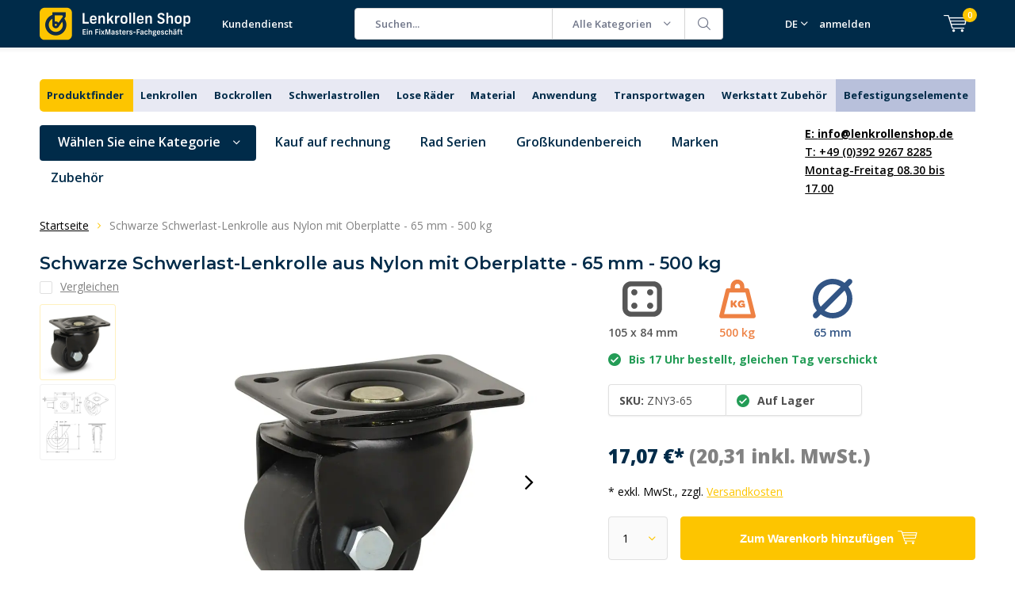

--- FILE ---
content_type: text/html;charset=utf-8
request_url: https://www.lenkrollenshop.de/schwerlast-lenkrollen-nylon-65-mm-zny3-65.html
body_size: 37100
content:
<!doctype html>
<html lang="de" class="menu-up">
	<head>
            <meta charset="utf-8"/>
<!-- [START] 'blocks/head.rain' -->
<!--

  (c) 2008-2026 Lightspeed Netherlands B.V.
  http://www.lightspeedhq.com
  Generated: 26-01-2026 @ 15:49:36

-->
<link rel="canonical" href="https://www.lenkrollenshop.de/schwerlast-lenkrollen-nylon-65-mm-zny3-65.html"/>
<link rel="alternate" href="https://www.lenkrollenshop.de/index.rss" type="application/rss+xml" title="Neue Produkte"/>
<meta name="robots" content="noodp,noydir"/>
<meta name="google-site-verification" content="ztQHzKQgIYesIyct43QiOtLsCw_2ejB3lJlyPBlmStI"/>
<meta property="og:url" content="https://www.lenkrollenshop.de/schwerlast-lenkrollen-nylon-65-mm-zny3-65.html?source=facebook"/>
<meta property="og:site_name" content="LenkrollenShop"/>
<meta property="og:title" content="Schwerlast-Lenkrolle aus Nylon mit Kopfplatte - 65mm - 500kg benötigt? Sofort online bestellen!"/>
<meta property="og:description" content="Wheelsoutlet bietet den besten Service und die beste Qualität zum günstigsten Preis. Kaufen Sie diese Schwerlast-Lenkrolle aus Nylon mit Oberplatte - 65mm - 500kg mit 2 Jahren Garantie!"/>
<meta property="og:image" content="https://cdn.webshopapp.com/shops/268684/files/468704271/meso-schwarze-schwerlast-lenkrolle-aus-nylon-mit-o.jpg"/>
<script>
(function(w,d,s,l,i){w[l]=w[l]||[];w[l].push({'gtm.start':new Date().getTime(),event:'gtm.js'});var f=d.getElementsByTagName(s)[0],j=d.createElement(s),dl=l!='dataLayer'?'&l='+l:'';j.async=true;j.src='https://data.lenkrollenshop.de/gtm.js?id='+i+dl;f.parentNode.insertBefore(j,f);})(window,document,'script','dataLayer','GTM-N9WH687');
</script>
<script src="https://datalayer.taggrs.cloud/lightspeed-c-series-v2-minified.js"></script>
<!--[if lt IE 9]>
<script src="https://cdn.webshopapp.com/assets/html5shiv.js?2025-02-20"></script>
<![endif]-->
<!-- [END] 'blocks/head.rain' -->
		<meta charset="utf-8">
		<meta http-equiv="x-ua-compatible" content="ie=edge">
		<title>Schwerlast-Lenkrolle aus Nylon mit Kopfplatte - 65mm - 500kg benötigt? Sofort online bestellen! - LenkrollenShop</title>
		<meta name="description" content="Wheelsoutlet bietet den besten Service und die beste Qualität zum günstigsten Preis. Kaufen Sie diese Schwerlast-Lenkrolle aus Nylon mit Oberplatte - 65mm - 500kg mit 2 Jahren Garantie!">
		<meta name="keywords" content="Schwerlast-Starrrolle aus Nylon 65 mm">
		<meta name="theme-color" content="#ffffff">
		<meta name="MobileOptimized" content="320">
		<meta name="HandheldFriendly" content="true">
		<meta name="viewport" content="width=device-width, initial-scale=1, initial-scale=1, minimum-scale=1, maximum-scale=1, user-scalable=no">
		<meta name="author" content="https://www.dmws.nl/">
    
    <link async href='//fonts.googleapis.com/css?family=Open%20Sans:400,300,500,600,700,800,900' rel='stylesheet' type='text/css'>
    <link async href='//fonts.googleapis.com/css?family=Montserrat:400,300,500,600,700,800,900' rel='stylesheet' type='text/css'>
    <link rel="stylesheet" async media="screen" href="https://cdn.webshopapp.com/shops/268684/themes/178190/assets/main-minified.css?20260123110338">
    <link rel="stylesheet" href="https://cdn.webshopapp.com/shops/268684/themes/178190/assets/custom.css?20260123110338">
		    <link rel="stylesheet" async href="https://cdn.webshopapp.com/shops/268684/themes/178190/assets/settings.css?20260123110338" />
		<script src="https://ajax.googleapis.com/ajax/libs/jquery/1.7.2/jquery.min.js"></script>
		<link rel="icon" type="image/x-icon" href="https://cdn.webshopapp.com/shops/268684/themes/178190/v/2647301/assets/favicon.ico?20250602150929">
		<link rel="apple-touch-icon" href="https://cdn.webshopapp.com/shops/268684/themes/178190/v/2647301/assets/favicon.ico?20250602150929">
		<meta property="og:title" content="Schwerlast-Lenkrolle aus Nylon mit Kopfplatte - 65mm - 500kg benötigt? Sofort online bestellen!">
		<meta property="og:type" content="website"> 
		<meta property="og:description" content="Wheelsoutlet bietet den besten Service und die beste Qualität zum günstigsten Preis. Kaufen Sie diese Schwerlast-Lenkrolle aus Nylon mit Oberplatte - 65mm - 500kg mit 2 Jahren Garantie!">
		<meta property="og:site_name" content="LenkrollenShop">
		<meta property="og:url" content="https://www.lenkrollenshop.de/">
		<meta property="og:image" content="https://cdn.webshopapp.com/shops/268684/themes/178190/v/2801496/assets/banner-1.jpg?20260123110337">
    <meta name="norton-safeweb-site-verification" content="oub4xr0estpgq1b8914ywsysg9dkrusce8-dgmsv2sjoupnt5cr3stc-zohnmq84f8qcefl09aoovtl91pudmtn83es79ons-iy5cimjz6755glhp4mvkb3q3fog5o59" />
    		<script type="application/ld+json">
			{
				"@context": "http://schema.org/",
				"@type": "Organization",
				"url": "https://www.lenkrollenshop.de/",
				"name": "LenkrollenShop",
				"legalName": "LenkrollenShop",
				"description": "Wheelsoutlet bietet den besten Service und die beste Qualität zum günstigsten Preis. Kaufen Sie diese Schwerlast-Lenkrolle aus Nylon mit Oberplatte - 65mm - 500kg mit 2 Jahren Garantie!",
				"logo": "https://cdn.webshopapp.com/shops/268684/themes/178190/v/2651408/assets/logo.png?20250602150938",
				"image": "https://cdn.webshopapp.com/shops/268684/themes/178190/v/2801496/assets/banner-1.jpg?20260123110337",
				"contactPoint": {
					"@type": "ContactPoint",
					"contactType": "Customer service",
					"telephone": "+49 (0)392 9267 8285"
				},
				"address": {
					"@type": "PostalAddress",
					"streetAddress": "",
					"addressLocality": "",
					"addressRegion": "",
					"postalCode": "",
					"addressCountry": ""
				}
			}
		</script>
    <style>
      p.h2 {
    font-size: 25px !important;
    font-weight: bold !important;
}
      </style>
	</head>
	<body>
    
        
		<div id="root">
    
              
        

<header id="top">
  <p id="logo">
    <a href="https://www.lenkrollenshop.de/" accesskey="h">
    <img class="desktop-only" src="https://cdn.webshopapp.com/shops/268684/themes/178190/v/2651408/assets/logo.png?20250602150938" alt="LenkrollenShop" width="190" height="60">
    <img class="desktop-hide" src="https://cdn.webshopapp.com/shops/268684/themes/178190/v/2651416/assets/logo-mobile.png?20250603082035" alt="LenkrollenShop" width="190" height="60">
    </a>
  </p>
  <nav id="skip">
    <ul>
      <li><a href="#nav" accesskey="n">Skip to navigation (n)</a></li>
      <li><a href="#content" accesskey="c">Skip to content (c)</a></li>
      <li><a href="#footer" accesskey="f">Skip to footer (f)</a></li>
    </ul>
  </nav>
  <nav id="nav">
    <ul>
      <li><a accesskey="1" href=""></a> <em>(1)</em></li>
      <li><a accesskey="2" href="/service/">Kundendienst</a> <em>(2)</em></li>
    </ul>
    <form action="https://www.lenkrollenshop.de/search/" method="post" id="formSearch" class="untouched">
      <h5>Suchen</h5>
      <p>
        <label for="q">Suchen...</label>
        <input type="search" id="q" name="q" value="" placeholder="Suchen..." autocomplete="off">
      </p>
      <p class="desktop-only">
        <label for="sb" class="hidden">Alle Kategorien</label>
        <select id="sb" name="sb" onchange="cat();">
          <option value="https://www.lenkrollenshop.de/search/">Alle Kategorien</option>
                    <option value="https://www.lenkrollenshop.de/produktfinder/" class="cat-12026495">Produktfinder</option>
                    <option value="https://www.lenkrollenshop.de/lenkrollen/" class="cat-12026496">Lenkrollen</option>
                    <option value="https://www.lenkrollenshop.de/bockrollen/" class="cat-12026497">Bockrollen</option>
                    <option value="https://www.lenkrollenshop.de/schwerlastrollen/" class="cat-12026604">Schwerlastrollen</option>
                    <option value="https://www.lenkrollenshop.de/lose-raeder/" class="cat-12026498">Lose Räder</option>
                    <option value="https://www.lenkrollenshop.de/material/" class="cat-12026499">Material</option>
                    <option value="https://www.lenkrollenshop.de/anwendung/" class="cat-12026500">Anwendung</option>
                    <option value="https://www.lenkrollenshop.de/transportwagen/" class="cat-12026501">Transportwagen</option>
                    <option value="https://www.lenkrollenshop.de/werkstatt-zubehoer/" class="cat-12026502">Werkstatt Zubehör</option>
                    <option value="https://www.lenkrollenshop.de/befestigungselemente/" class="cat-12434091">Befestigungselemente</option>
                    <option value="https://www.lenkrollenshop.de/marken/" class="cat-12047545">Marken</option>
                    <option value="https://www.lenkrollenshop.de/angebot/" class="cat-12026503">Angebot</option>
                    <option value="https://www.lenkrollenshop.de/schwarze-rollen/" class="cat-12026504">Schwarze Rollen</option>
                    <option value="https://www.lenkrollenshop.de/spezielle-produkte/" class="cat-12026505">Spezielle Produkte</option>
                    <option value="https://www.lenkrollenshop.de/zubehoer/" class="cat-12026506">Zubehör</option>
                    <option value="https://www.lenkrollenshop.de/serien/" class="cat-12026507">Serien</option>
                    <option value="https://www.lenkrollenshop.de/raeder/" class="cat-12026508">Räder</option>
                    <option value="https://www.lenkrollenshop.de/wheely-good-deals/" class="cat-12098430">Wheely Good Deals</option>
                  </select>
      </p>
      <p><button type="submit" title="Suchen" disabled="disabled">Suchen</button></p>
      <ul class="list-cart">
				      </ul>
            <div class="tags">							
        <h5>Schlagworte</h5>
        <ul class="list-tags">
                    <li><a href="https://www.lenkrollenshop.de/tags/schubkarrad/">Schubkarrad <span>(5)</span></a></li>
					          <li><a href="https://www.lenkrollenshop.de/tags/schubkarrenrad/">Schubkarrenrad <span>(5)</span></a></li>
					          <li><a href="https://www.lenkrollenshop.de/tags/schubkarrenrad-anti-leck/">Schubkarrenrad Anti-Leck <span>(5)</span></a></li>
					          <li><a href="https://www.lenkrollenshop.de/tags/schubkarrenrad-vollgummi/">Schubkarrenrad Vollgummi <span>(5)</span></a></li>
					          <li><a href="https://www.lenkrollenshop.de/tags/zwenkwielen/">Zwenkwielen <span>(1)</span></a></li>
					        </ul>
      </div>
            
    </form>
    <ul>
      <li class="language language-code-selected language-code-de">
        <a accesskey="3" href="./">DE</a>
        <ul class="language-list">
          <li class="active language-code-nl">
            <a href="https://www.wielenoutlet.nl/"  title="Nederlands" lang="nl">Nederlands</a>
          </li>
          <li class="active language-code-de">
            <a href="https://www.lenkrollenshop.de"  title="Deutsch" lang="de">Deutsch</a>
          </li>
          <li class="active language-code-fr">
            <a href="https://www.roues-roulettes-outlet.fr/"  title="Français" lang="fr">Français</a>
          </li>
          <li class="active language-code-es">
            <a href="https://www.ruedas-industriales-outlet.es"  title="Spain" lang="es">Español</a>
          </li>
          <li class="active language-code-it">
            <a href="https://www.ruote-carrelli-outlet.it/"  title="Italy" lang="it">Italiano</a>
          </li>
          <li class="active language-code-en">
            <a href="https://www.logihub.co.uk/"  title="English" lang="en">English</a>
          </li>
          <li class="active language-code-se">
            <a href="https://www.lankhjul-outlet.se/"  title="Sweden" lang="se">Svenska</a>
          </li>
          <li class="active language-code-pl">
            <a href="https://www.zestawy-kolowe-kola-outlet.pl/"  title="Poland" lang="pl">Polski</a>
          </li>
        </ul>
      </li>
                  <li class="search">
        <a accesskey="5" href="./">
          <i class="icon-zoom"></i> 
          <span>Suchen</span>
        </a>
        <em>(5)</em>
      </li>
      <!--<li class="compare mobile-only">
        <a accesskey="5" href="./">
          <i class="icon-chart"></i>
          <span>vergelijk</span>
        </a>
        <em>(5)</em>
      </li>-->
            <li class="user">
        <a accesskey="6" href="https://www.lenkrollenshop.de/account/login/">
          <i class="icon-user-outline"></i> 
          anmelden
        </a> 
        <em>(6)</em>
        <div>
          <div class="double">
            <form method="post" id="formLogin" action="https://www.lenkrollenshop.de/account/loginPost/?return=https://www.lenkrollenshop.de/schwerlast-lenkrollen-nylon-65-mm-zny3-65.html">
              <h5>anmelden</h5>
              <p>
                <label for="formLoginEmail">E-Mail-Adresse</label>
                <input type="email" id="formLoginEmail" name="email" placeholder="E-Mail-Adresse" autocomplete='email' required>
              </p>
              <p>
                <label for="formLoginPassword">Passwort</label>
                <input type="password" id="formLoginPassword" name="password" placeholder="Passwort" autocomplete="current-password" required>
                <a href="https://www.lenkrollenshop.de/account/password/">Passwort vergessen?</a>
              </p>
              <p>
                <input type="hidden" name="key" value="88bc14f2a55163aaca210a89357a356f" />
            		<input type="hidden" name="type" value="login" />
                <button type="submit" onclick="$('#formLogin').submit(); return false;">anmelden</button>
              </p>
            </form>
            <div>
              <h5>Neukunde?</h5>
              <ul class="list-checks">
                <li>Alle Ihre Bestellungen und Rücksendungen an einem Ort</li>
                <li>Der Bestellvorgang ist noch schneller</li>
                <li>Ihr Einkaufswagen wird immer und überall gespeichert</li>
              </ul>
              <p class="link-btn"><a class="a" href="https://www.lenkrollenshop.de/account/register/">Benutzerkonto anlegen</a></p>
                          </div>
          </div>
        </div>
      </li>
            <li class="menu">
        <a accesskey="7" href="./">
          <i class="icon-menu"></i>
          Menu
        </a>
        <em>(7)</em>
      </li>
            <li class="favorites br mobile-only">
        <a accesskey="8" href="https://www.lenkrollenshop.de/service/">
          <i class="icon-service"></i> 
          <span>Kundendienst</span>
        </a> 
      </li>
            <li class="cart">
        <a accesskey="9" href="./">
          <i class="icon-cart"></i> 
          <span>Ihr Warenkorb</span> 
          <span class="qty">0</span>
        </a> 
        <em>(9)</em>
        <div>
          <h5>Mein Warenkorb</h5>
                    <ul class="list-cart">
            <li>
              <a href="https://www.lenkrollenshop.de/session/back/">
                <span class="img"><img src="https://cdn.webshopapp.com/shops/268684/themes/178190/assets/empty-cart.svg?20260123110338" alt="Empty cart" width="43" height="46"></span>
                <span class="title">Keine Produkte gefunden...</span>
                <span class="desc">Es sind keine Produkte in Ihrem Warenkorb. Vielleicht ist der Artikel, den Sie gewählt haben ausverkauft.</span>
              </a>
            </li>
          </ul>
                            </div>
      </li>
    </ul>
    <div class="nav-main">
      <ul>
        <li><a>Menu</a>
          <ul>
                        <li><a href="https://www.lenkrollenshop.de/produktfinder/">
              <span class="img"><img src="https://cdn.webshopapp.com/shops/268684/files/432795011/64x44x2/produktfinder.jpg" alt="Produktfinder" width="32" height="22"></span>Produktfinder</a>
                          </li>
                        <li><a href="https://www.lenkrollenshop.de/lenkrollen/">
              <span class="img"><img src="https://cdn.webshopapp.com/shops/268684/files/432795012/64x44x2/lenkrollen.jpg" alt="Lenkrollen" width="32" height="22"></span>Lenkrollen</a>
                            <ul>
                <li class="strong"><a href="https://www.lenkrollenshop.de/lenkrollen/">Lenkrollen</a></li>
                                <li><a href="https://www.lenkrollenshop.de/lenkrollen/lenkrollen-mit-bremse/">Lenkrollen mit Bremse</a>
                                  </li>
                                <li><a href="https://www.lenkrollenshop.de/lenkrollen/lenkrollen-ohne-bremse/">Lenkrollen ohne Bremse</a>
                                  </li>
                                <li><a href="https://www.lenkrollenshop.de/lenkrollen/doppelrollen/">Doppelrollen</a>
                                  </li>
                                <li><a href="https://www.lenkrollenshop.de/lenkrollen/durchmesser/">Durchmesser</a>
                                    <ul>
                    <li class="strong"><a href="https://www.lenkrollenshop.de/lenkrollen/durchmesser/">Durchmesser</a></li>
                                        <li><a href="https://www.lenkrollenshop.de/lenkrollen/durchmesser/lenkrollen-40-mm/">Lenkrollen 40 mm</a>
                                          </li>
                                        <li><a href="https://www.lenkrollenshop.de/lenkrollen/durchmesser/lenkrollen-50-mm/">Lenkrollen 50 mm</a>
                                          </li>
                                        <li><a href="https://www.lenkrollenshop.de/lenkrollen/durchmesser/lenkrollen-65-mm/">Lenkrollen 65 mm</a>
                                          </li>
                                        <li><a href="https://www.lenkrollenshop.de/lenkrollen/durchmesser/lenkrollen-75-mm/">Lenkrollen 75 mm</a>
                                          </li>
                                        <li><a href="https://www.lenkrollenshop.de/lenkrollen/durchmesser/lenkrollen-80-mm/">Lenkrollen 80 mm</a>
                                          </li>
                                        <li><a href="https://www.lenkrollenshop.de/lenkrollen/durchmesser/lenkrollen-100-mm/">Lenkrollen 100 mm</a>
                                          </li>
                                        <li><a href="https://www.lenkrollenshop.de/lenkrollen/durchmesser/lenkrollen-125-mm/">Lenkrollen 125 mm</a>
                                          </li>
                                        <li><a href="https://www.lenkrollenshop.de/lenkrollen/durchmesser/lenkrollen-150-mm/">Lenkrollen 150 mm</a>
                                          </li>
                                        <li><a href="https://www.lenkrollenshop.de/lenkrollen/durchmesser/lenkrollen-160-mm/">Lenkrollen 160 mm</a>
                                          </li>
                                        <li><a href="https://www.lenkrollenshop.de/lenkrollen/durchmesser/lenkrollen-200-mm/">Lenkrollen 200 mm</a>
                                          </li>
                                        <li><a href="https://www.lenkrollenshop.de/lenkrollen/durchmesser/lenkrollen-250-mm/">Lenkrollen 250 mm</a>
                                          </li>
                                      </ul>
                                  </li>
                                <li><a href="https://www.lenkrollenshop.de/lenkrollen/tragfaehigkeit/">Tragfaehigkeit</a>
                                    <ul>
                    <li class="strong"><a href="https://www.lenkrollenshop.de/lenkrollen/tragfaehigkeit/">Tragfaehigkeit</a></li>
                                        <li><a href="https://www.lenkrollenshop.de/lenkrollen/tragfaehigkeit/lenkrollen-50-kg/">Lenkrollen 50 kg</a>
                                          </li>
                                        <li><a href="https://www.lenkrollenshop.de/lenkrollen/tragfaehigkeit/lenkrollen-100-kg/">Lenkrollen 100 kg</a>
                                          </li>
                                        <li><a href="https://www.lenkrollenshop.de/lenkrollen/tragfaehigkeit/lenkrollen-200-kg/">Lenkrollen 200 kg</a>
                                          </li>
                                        <li><a href="https://www.lenkrollenshop.de/lenkrollen/tragfaehigkeit/lenkrollen-300-kg/">Lenkrollen 300 kg</a>
                                          </li>
                                        <li><a href="https://www.lenkrollenshop.de/lenkrollen/tragfaehigkeit/lenkrollen-500-kg/">Lenkrollen 500 kg</a>
                                          </li>
                                        <li><a href="https://www.lenkrollenshop.de/lenkrollen/tragfaehigkeit/lenkrollen-700-kg/">Lenkrollen 700 kg</a>
                                          </li>
                                        <li><a href="https://www.lenkrollenshop.de/lenkrollen/tragfaehigkeit/lenkrollen-800-kg/">Lenkrollen 800 kg</a>
                                          </li>
                                        <li><a href="https://www.lenkrollenshop.de/lenkrollen/tragfaehigkeit/lenkrollen-1000-kg/">Lenkrollen 1000 kg</a>
                                          </li>
                                        <li><a href="https://www.lenkrollenshop.de/lenkrollen/tragfaehigkeit/lenkrollen-1300-kg/">Lenkrollen 1300 kg</a>
                                          </li>
                                        <li><a href="https://www.lenkrollenshop.de/lenkrollen/tragfaehigkeit/lenkrollen-1400-kg/">Lenkrollen 1400 kg</a>
                                          </li>
                                      </ul>
                                  </li>
                                <li><a href="https://www.lenkrollenshop.de/lenkrollen/lenkrollen-mit-gewinde/">Lenkrollen mit Gewinde</a>
                                    <ul>
                    <li class="strong"><a href="https://www.lenkrollenshop.de/lenkrollen/lenkrollen-mit-gewinde/">Lenkrollen mit Gewinde</a></li>
                                        <li><a href="https://www.lenkrollenshop.de/lenkrollen/lenkrollen-mit-gewinde/lenkrollen-mit-m8-gewinde/">Lenkrollen mit M8-Gewinde</a>
                                          </li>
                                        <li><a href="https://www.lenkrollenshop.de/lenkrollen/lenkrollen-mit-gewinde/lenkrollen-mit-m10-gewinde/">Lenkrollen mit M10-Gewinde</a>
                                          </li>
                                        <li><a href="https://www.lenkrollenshop.de/lenkrollen/lenkrollen-mit-gewinde/lenkrollen-mit-m16-gewinde/">Lenkrollen mit M16-Gewinde</a>
                                          </li>
                                      </ul>
                                  </li>
                                <li><a href="https://www.lenkrollenshop.de/lenkrollen/lenkrollen-mit-bolzenloch/">Lenkrollen mit Bolzenloch</a>
                                  </li>
                                <li><a href="https://www.lenkrollenshop.de/lenkrollen/aussen-lenkrollen/">Außen-Lenkrollen</a>
                                  </li>
                                <li><a href="https://www.lenkrollenshop.de/lenkrollen/grosse-lenkrollen/">Große Lenkrollen</a>
                                  </li>
                                <li><a href="https://www.lenkrollenshop.de/lenkrollen/weiche-rollen/">Weiche Rollen</a>
                                  </li>
                              </ul>
                          </li>
                        <li><a href="https://www.lenkrollenshop.de/bockrollen/">
              <span class="img"><img src="https://cdn.webshopapp.com/shops/268684/files/432795013/64x44x2/bockrollen.jpg" alt="Bockrollen" width="32" height="22"></span>Bockrollen</a>
                            <ul>
                <li class="strong"><a href="https://www.lenkrollenshop.de/bockrollen/">Bockrollen</a></li>
                                <li><a href="https://www.lenkrollenshop.de/bockrollen/durchmesser/">Durchmesser</a>
                                    <ul>
                    <li class="strong"><a href="https://www.lenkrollenshop.de/bockrollen/durchmesser/">Durchmesser</a></li>
                                        <li><a href="https://www.lenkrollenshop.de/bockrollen/durchmesser/bockrollen-15-mm/">Bockrollen 15 mm</a>
                                          </li>
                                        <li><a href="https://www.lenkrollenshop.de/bockrollen/durchmesser/bockrollen-40-mm/">Bockrollen 40 mm</a>
                                          </li>
                                        <li><a href="https://www.lenkrollenshop.de/bockrollen/durchmesser/bockrollen-50-mm/">Bockrollen 50 mm</a>
                                          </li>
                                        <li><a href="https://www.lenkrollenshop.de/bockrollen/durchmesser/bockrollen-75-mm/">Bockrollen 75 mm</a>
                                          </li>
                                        <li><a href="https://www.lenkrollenshop.de/bockrollen/durchmesser/bockrollen-100-mm/">Bockrollen 100 mm</a>
                                          </li>
                                        <li><a href="https://www.lenkrollenshop.de/bockrollen/durchmesser/bockrollen-125-mm/">Bockrollen 125 mm</a>
                                          </li>
                                        <li><a href="https://www.lenkrollenshop.de/bockrollen/durchmesser/bockrollen-200-mm/">Bockrollen 200 mm</a>
                                          </li>
                                      </ul>
                                  </li>
                                <li><a href="https://www.lenkrollenshop.de/bockrollen/grosse-bockrollen/">Große Bockrollen</a>
                                  </li>
                                <li><a href="https://www.lenkrollenshop.de/bockrollen/tragfaehigkeit/">Tragfaehigkeit</a>
                                    <ul>
                    <li class="strong"><a href="https://www.lenkrollenshop.de/bockrollen/tragfaehigkeit/">Tragfaehigkeit</a></li>
                                        <li><a href="https://www.lenkrollenshop.de/bockrollen/tragfaehigkeit/bockrollen-50-kg/">Bockrollen 50 kg</a>
                                          </li>
                                        <li><a href="https://www.lenkrollenshop.de/bockrollen/tragfaehigkeit/bockrollen-100-kg/">Bockrollen 100 kg</a>
                                          </li>
                                        <li><a href="https://www.lenkrollenshop.de/bockrollen/tragfaehigkeit/bockrollen-200-kg/">Bockrollen 200 kg</a>
                                          </li>
                                        <li><a href="https://www.lenkrollenshop.de/bockrollen/tragfaehigkeit/bockrollen-300-kg/">Bockrollen 300 kg</a>
                                          </li>
                                        <li><a href="https://www.lenkrollenshop.de/bockrollen/tragfaehigkeit/bockrollen-500-kg/">Bockrollen 500 kg</a>
                                          </li>
                                        <li><a href="https://www.lenkrollenshop.de/bockrollen/tragfaehigkeit/bockrollen-700-kg/">Bockrollen 700 kg</a>
                                          </li>
                                        <li><a href="https://www.lenkrollenshop.de/bockrollen/tragfaehigkeit/bockrollen-800-kg/">Bockrollen 800 kg</a>
                                          </li>
                                        <li><a href="https://www.lenkrollenshop.de/bockrollen/tragfaehigkeit/bockrollen-1000-kg/">Bockrollen 1000 kg</a>
                                          </li>
                                        <li><a href="https://www.lenkrollenshop.de/bockrollen/tragfaehigkeit/bockrollen-1300-kg/">Bockrollen 1300 kg</a>
                                          </li>
                                        <li><a href="https://www.lenkrollenshop.de/bockrollen/tragfaehigkeit/bockrollen-1400-kg/">Bockrollen 1400 kg</a>
                                          </li>
                                      </ul>
                                  </li>
                                <li><a href="https://www.lenkrollenshop.de/bockrollen/bockrollen-fuer-draussen/">Bockrollen für draußen</a>
                                  </li>
                              </ul>
                          </li>
                        <li><a href="https://www.lenkrollenshop.de/schwerlastrollen/">
              <span class="img"><img src="https://cdn.webshopapp.com/shops/268684/files/432795348/64x44x2/schwerlastrollen.jpg" alt="Schwerlastrollen" width="32" height="22"></span>Schwerlastrollen</a>
                            <ul>
                <li class="strong"><a href="https://www.lenkrollenshop.de/schwerlastrollen/">Schwerlastrollen</a></li>
                                <li><a href="https://www.lenkrollenshop.de/schwerlastrollen/schwerlast-lenkrollen/">Schwerlast Lenkrollen</a>
                                  </li>
                                <li><a href="https://www.lenkrollenshop.de/schwerlastrollen/schwerlastrollen-nylon/">Schwerlastrollen Nylon</a>
                                  </li>
                                <li><a href="https://www.lenkrollenshop.de/schwerlastrollen/schwerlastrollen-pu/">Schwerlastrollen PU</a>
                                  </li>
                                <li><a href="https://www.lenkrollenshop.de/schwerlastrollen/schwerlastrollen-klein/">Schwerlastrollen Klein</a>
                                  </li>
                                <li><a href="https://www.lenkrollenshop.de/schwerlastrollen/schwerlastrollen-mit-bremse/">Schwerlastrollen mit Bremse</a>
                                  </li>
                              </ul>
                          </li>
                        <li><a href="https://www.lenkrollenshop.de/lose-raeder/">
              <span class="img"><img src="https://cdn.webshopapp.com/shops/268684/files/432795014/64x44x2/lose-raeder.jpg" alt="Lose Räder" width="32" height="22"></span>Lose Räder</a>
                          </li>
                        <li><a href="https://www.lenkrollenshop.de/material/">
              <span class="img"><img src="https://cdn.webshopapp.com/shops/268684/files/432795015/64x44x2/material.jpg" alt="Material" width="32" height="22"></span>Material</a>
                            <ul>
                <li class="strong"><a href="https://www.lenkrollenshop.de/material/">Material</a></li>
                                <li><a href="https://www.lenkrollenshop.de/material/vintage-design-raeder/">Vintage - Design Räder</a>
                                  </li>
                                <li><a href="https://www.lenkrollenshop.de/material/polyamid-rollen/">Polyamid Rollen</a>
                                    <ul>
                    <li class="strong"><a href="https://www.lenkrollenshop.de/material/polyamid-rollen/">Polyamid Rollen</a></li>
                                        <li><a href="https://www.lenkrollenshop.de/material/polyamid-rollen/lenkrollen/">Lenkrollen</a>
                                          </li>
                                        <li><a href="https://www.lenkrollenshop.de/material/polyamid-rollen/bockrollen/">Bockrollen</a>
                                          </li>
                                        <li><a href="https://www.lenkrollenshop.de/material/polyamid-rollen/schwerlast/">Schwerlast</a>
                                          </li>
                                        <li><a href="https://www.lenkrollenshop.de/material/polyamid-rollen/edelstahl/">Edelstahl</a>
                                          </li>
                                      </ul>
                                  </li>
                                <li><a href="https://www.lenkrollenshop.de/material/pu-rollen/">PU Rollen</a>
                                    <ul>
                    <li class="strong"><a href="https://www.lenkrollenshop.de/material/pu-rollen/">PU Rollen</a></li>
                                        <li><a href="https://www.lenkrollenshop.de/material/pu-rollen/lenkrollen/">Lenkrollen</a>
                                          </li>
                                        <li><a href="https://www.lenkrollenshop.de/material/pu-rollen/bockrollen/">Bockrollen</a>
                                          </li>
                                        <li><a href="https://www.lenkrollenshop.de/material/pu-rollen/edelstahl/">Edelstahl</a>
                                          </li>
                                      </ul>
                                  </li>
                                <li><a href="https://www.lenkrollenshop.de/material/gummi-rollen/">Gummi-Rollen</a>
                                    <ul>
                    <li class="strong"><a href="https://www.lenkrollenshop.de/material/gummi-rollen/">Gummi-Rollen</a></li>
                                        <li><a href="https://www.lenkrollenshop.de/material/gummi-rollen/lenkrollen/">Lenkrollen</a>
                                          </li>
                                        <li><a href="https://www.lenkrollenshop.de/material/gummi-rollen/bockrollen/">Bockrollen</a>
                                          </li>
                                        <li><a href="https://www.lenkrollenshop.de/material/gummi-rollen/kunststoff-radkoerper/">Kunststoff Radkörper</a>
                                          </li>
                                        <li><a href="https://www.lenkrollenshop.de/material/gummi-rollen/stahl-radkoerper/">Stahl Radkörper</a>
                                          </li>
                                      </ul>
                                  </li>
                                <li><a href="https://www.lenkrollenshop.de/material/elastik-gummi-rollen/">Elastik Gummi Rollen</a>
                                    <ul>
                    <li class="strong"><a href="https://www.lenkrollenshop.de/material/elastik-gummi-rollen/">Elastik Gummi Rollen</a></li>
                                        <li><a href="https://www.lenkrollenshop.de/material/elastik-gummi-rollen/schwarze-rollen/">Schwarze Rollen</a>
                                          </li>
                                        <li><a href="https://www.lenkrollenshop.de/material/elastik-gummi-rollen/graue-rollen/">Graue Rollen</a>
                                          </li>
                                        <li><a href="https://www.lenkrollenshop.de/material/elastik-gummi-rollen/blaue-rollen/">Blaue Rollen</a>
                                          </li>
                                        <li><a href="https://www.lenkrollenshop.de/material/elastik-gummi-rollen/edelstahl-rollen/">Edelstahl Rollen</a>
                                          </li>
                                      </ul>
                                  </li>
                                <li><a href="https://www.lenkrollenshop.de/material/edelstahl-rollen/">Edelstahl Rollen</a>
                                    <ul>
                    <li class="strong"><a href="https://www.lenkrollenshop.de/material/edelstahl-rollen/">Edelstahl Rollen</a></li>
                                        <li><a href="https://www.lenkrollenshop.de/material/edelstahl-rollen/lenkrollen/">Lenkrollen</a>
                                          </li>
                                        <li><a href="https://www.lenkrollenshop.de/material/edelstahl-rollen/bockrollen/">Bockrollen</a>
                                          </li>
                                        <li><a href="https://www.lenkrollenshop.de/material/edelstahl-rollen/harte-rollen/">Harte Rollen</a>
                                          </li>
                                        <li><a href="https://www.lenkrollenshop.de/material/edelstahl-rollen/medium-harte-rollen/">Medium Harte Rollen</a>
                                          </li>
                                        <li><a href="https://www.lenkrollenshop.de/material/edelstahl-rollen/weiche-rollen/">Weiche Rollen</a>
                                          </li>
                                      </ul>
                                  </li>
                              </ul>
                          </li>
                        <li><a href="https://www.lenkrollenshop.de/anwendung/">
              <span class="img"><img src="https://cdn.webshopapp.com/shops/268684/files/432795016/64x44x2/anwendung.jpg" alt="Anwendung" width="32" height="22"></span>Anwendung</a>
                            <ul>
                <li class="strong"><a href="https://www.lenkrollenshop.de/anwendung/">Anwendung</a></li>
                                <li><a href="https://www.lenkrollenshop.de/anwendung/apparate-rollen/">Apparate Rollen</a>
                                  </li>
                                <li><a href="https://www.lenkrollenshop.de/anwendung/muellcontainer-rollen/">Müllcontainer Rollen</a>
                                  </li>
                                <li><a href="https://www.lenkrollenshop.de/anwendung/grill-und-bbq-raeder/">Grill und BBQ Räder</a>
                                  </li>
                                <li><a href="https://www.lenkrollenshop.de/anwendung/flightcase-raeder/">Flightcase-Räder</a>
                                  </li>
                                <li><a href="https://www.lenkrollenshop.de/anwendung/industrielle-raeder/">Industrielle Räder</a>
                                    <ul>
                    <li class="strong"><a href="https://www.lenkrollenshop.de/anwendung/industrielle-raeder/">Industrielle Räder</a></li>
                                        <li><a href="https://www.lenkrollenshop.de/anwendung/industrielle-raeder/lenkrollen/">Lenkrollen</a>
                                          </li>
                                      </ul>
                                  </li>
                                <li><a href="https://www.lenkrollenshop.de/anwendung/schubkarrenrad/">Schubkarrenrad</a>
                                  </li>
                                <li><a href="https://www.lenkrollenshop.de/anwendung/moebel-rollen/">Möbel Rollen</a>
                                    <ul>
                    <li class="strong"><a href="https://www.lenkrollenshop.de/anwendung/moebel-rollen/">Möbel Rollen</a></li>
                                        <li><a href="https://www.lenkrollenshop.de/anwendung/moebel-rollen/lenkrollen/">Lenkrollen</a>
                                          </li>
                                        <li><a href="https://www.lenkrollenshop.de/anwendung/moebel-rollen/lenkrollen-mit-bremse/">Lenkrollen mit Bremse</a>
                                          </li>
                                        <li><a href="https://www.lenkrollenshop.de/anwendung/moebel-rollen/stuhlrollen/">Stuhlrollen</a>
                                          </li>
                                        <li><a href="https://www.lenkrollenshop.de/anwendung/moebel-rollen/buerostuhlrollen/">Bürostuhlrollen</a>
                                          </li>
                                        <li><a href="https://www.lenkrollenshop.de/anwendung/moebel-rollen/buerostuhlrollen-fuer-laminat/">Bürostuhlrollen für Laminat</a>
                                          </li>
                                        <li><a href="https://www.lenkrollenshop.de/anwendung/moebel-rollen/rollen-fuer-beistelltisch/">Rollen für Beistelltisch</a>
                                          </li>
                                        <li><a href="https://www.lenkrollenshop.de/anwendung/moebel-rollen/couchtisch-raeder/">Couchtisch-Räder</a>
                                          </li>
                                        <li><a href="https://www.lenkrollenshop.de/anwendung/moebel-rollen/bockrollen/">Bockrollen</a>
                                          </li>
                                        <li><a href="https://www.lenkrollenshop.de/anwendung/moebel-rollen/doppel-moebelrollen/">Doppel Möbelrollen</a>
                                          </li>
                                        <li><a href="https://www.lenkrollenshop.de/anwendung/moebel-rollen/retro-moebelrollen/">Retro Möbelrollen</a>
                                          </li>
                                        <li><a href="https://www.lenkrollenshop.de/anwendung/moebel-rollen/vintage-retro-moebelrollen/">Vintage - Retro Möbelrollen</a>
                                          </li>
                                      </ul>
                                  </li>
                                <li><a href="https://www.lenkrollenshop.de/anwendung/stuetzraeder/">Stützräder</a>
                                  </li>
                                <li><a href="https://www.lenkrollenshop.de/anwendung/geruestrollen/">Gerüstrollen</a>
                                  </li>
                                <li><a href="https://www.lenkrollenshop.de/anwendung/transportrollen/">Transportrollen</a>
                                    <ul>
                    <li class="strong"><a href="https://www.lenkrollenshop.de/anwendung/transportrollen/">Transportrollen</a></li>
                                        <li><a href="https://www.lenkrollenshop.de/anwendung/transportrollen/transportrollen-mit-bremse/">Transportrollen mit Bremse</a>
                                          </li>
                                        <li><a href="https://www.lenkrollenshop.de/anwendung/transportrollen/hochbelastbare-transportraeder/">Hochbelastbare Transporträder</a>
                                          </li>
                                      </ul>
                                  </li>
                                <li><a href="https://www.lenkrollenshop.de/anwendung/sackkarrenraeder/">Sackkarrenräder</a>
                                  </li>
                                <li><a href="https://www.lenkrollenshop.de/anwendung/trolley-rollen/">Trolley Rollen</a>
                                  </li>
                                <li><a href="https://www.lenkrollenshop.de/anwendung/arbeitstisch/">Arbeitstisch</a>
                                  </li>
                                <li><a href="https://www.lenkrollenshop.de/anwendung/rollen-fuer-kleiderstaender/">Rollen für Kleiderständer</a>
                                  </li>
                                <li><a href="https://www.lenkrollenshop.de/anwendung/schlaeuche/">Schläuche</a>
                                  </li>
                                <li><a href="https://www.lenkrollenshop.de/anwendung/pedalraeder/">Pedalräder</a>
                                  </li>
                                <li><a href="https://www.lenkrollenshop.de/anwendung/palettenrollen/">Palettenrollen</a>
                                  </li>
                                <li><a href="https://www.lenkrollenshop.de/anwendung/raeder-mit-luftreifen/">Räder mit Luftreifen</a>
                                  </li>
                                <li><a href="https://www.lenkrollenshop.de/anwendung/parasolfussrollen/">Parasolfußrollen</a>
                                  </li>
                                <li><a href="https://www.lenkrollenshop.de/anwendung/raeder-fuer-tore-und-zaeune/">Räder für Tore und Zäune</a>
                                  </li>
                                <li><a href="https://www.lenkrollenshop.de/anwendung/seecontainer-raeder/">Seecontainer-Räder</a>
                                  </li>
                                <li><a href="https://www.lenkrollenshop.de/anwendung/einkaufswagenraeder/">Einkaufswagenräder</a>
                                  </li>
                              </ul>
                          </li>
                        <li><a href="https://www.lenkrollenshop.de/transportwagen/">
              <span class="img"><img src="https://cdn.webshopapp.com/shops/268684/files/432795017/64x44x2/transportwagen.jpg" alt="Transportwagen" width="32" height="22"></span>Transportwagen</a>
                            <ul>
                <li class="strong"><a href="https://www.lenkrollenshop.de/transportwagen/">Transportwagen</a></li>
                                <li><a href="https://www.lenkrollenshop.de/transportwagen/plattformwagen/">Plattformwagen</a>
                                  </li>
                                <li><a href="https://www.lenkrollenshop.de/transportwagen/transportroller-moebelroller/">Transportroller / Möbelroller</a>
                                  </li>
                                <li><a href="https://www.lenkrollenshop.de/transportwagen/sackkarren/">Sackkarren</a>
                                  </li>
                                <li><a href="https://www.lenkrollenshop.de/transportwagen/fahrgestelle/">Fahrgestelle</a>
                                  </li>
                              </ul>
                          </li>
                        <li><a href="https://www.lenkrollenshop.de/werkstatt-zubehoer/">
              <span class="img"><img src="https://cdn.webshopapp.com/shops/268684/files/432795018/64x44x2/werkstatt-zubehoer.jpg" alt="Werkstatt Zubehör" width="32" height="22"></span>Werkstatt Zubehör</a>
                            <ul>
                <li class="strong"><a href="https://www.lenkrollenshop.de/werkstatt-zubehoer/">Werkstatt Zubehör</a></li>
                                <li><a href="https://www.lenkrollenshop.de/werkstatt-zubehoer/batterien/">Batterien</a>
                                  </li>
                                <li><a href="https://www.lenkrollenshop.de/werkstatt-zubehoer/ladungssicherung/">Ladungssicherung</a>
                                  </li>
                                <li><a href="https://www.lenkrollenshop.de/werkstatt-zubehoer/elektrische-heizungen/">Elektrische Heizungen</a>
                                  </li>
                                <li><a href="https://www.lenkrollenshop.de/werkstatt-zubehoer/werkzeuge/">Werkzeuge</a>
                                    <ul>
                    <li class="strong"><a href="https://www.lenkrollenshop.de/werkstatt-zubehoer/werkzeuge/">Werkzeuge</a></li>
                                        <li><a href="https://www.lenkrollenshop.de/werkstatt-zubehoer/werkzeuge/sortimentskaesten/">Sortimentskästen</a>
                                          </li>
                                        <li><a href="https://www.lenkrollenshop.de/werkstatt-zubehoer/werkzeuge/abzeichnungswerkzeug/">Abzeichnungswerkzeug</a>
                                          </li>
                                        <li><a href="https://www.lenkrollenshop.de/werkstatt-zubehoer/werkzeuge/saegeblaetter/">Sägeblätter</a>
                                            <ul>
                        <li class="strong"><a href="https://www.lenkrollenshop.de/werkstatt-zubehoer/werkzeuge/saegeblaetter/">Sägeblätter</a></li>
                                                <li><a href="https://www.lenkrollenshop.de/werkstatt-zubehoer/werkzeuge/saegeblaetter/kreissaegeblaetter/">Kreissägeblätter</a></li>
                                                <li><a href="https://www.lenkrollenshop.de/werkstatt-zubehoer/werkzeuge/saegeblaetter/stichsaegeblaetter/">Stichsägeblätter</a></li>
                                                <li><a href="https://www.lenkrollenshop.de/werkstatt-zubehoer/werkzeuge/saegeblaetter/diamant-saegeblaetter/">Diamant-sägeblätter</a></li>
                                                <li><a href="https://www.lenkrollenshop.de/werkstatt-zubehoer/werkzeuge/saegeblaetter/saebelsaegeblaetter/">Säbelsägeblätter</a></li>
                                              </ul>
                                          </li>
                                        <li><a href="https://www.lenkrollenshop.de/werkstatt-zubehoer/werkzeuge/handsaegen/">Handsägen</a>
                                          </li>
                                        <li><a href="https://www.lenkrollenshop.de/werkstatt-zubehoer/werkzeuge/haemmer/">Hämmer</a>
                                          </li>
                                        <li><a href="https://www.lenkrollenshop.de/werkstatt-zubehoer/werkzeuge/kabelbinder/">Kabelbinder</a>
                                          </li>
                                        <li><a href="https://www.lenkrollenshop.de/werkstatt-zubehoer/werkzeuge/klemmen-und-leimzangen/">Klemmen und Leimzangen</a>
                                          </li>
                                        <li><a href="https://www.lenkrollenshop.de/werkstatt-zubehoer/werkzeuge/messgeraete/">Messgeräte</a>
                                          </li>
                                        <li><a href="https://www.lenkrollenshop.de/werkstatt-zubehoer/werkzeuge/schneidewerkzeuge/">Schneidewerkzeuge</a>
                                          </li>
                                        <li><a href="https://www.lenkrollenshop.de/werkstatt-zubehoer/werkzeuge/schraubendreher/">Schraubendreher</a>
                                            <ul>
                        <li class="strong"><a href="https://www.lenkrollenshop.de/werkstatt-zubehoer/werkzeuge/schraubendreher/">Schraubendreher</a></li>
                                                <li><a href="https://www.lenkrollenshop.de/werkstatt-zubehoer/werkzeuge/schraubendreher/bithalter/">Bithalter</a></li>
                                                <li><a href="https://www.lenkrollenshop.de/werkstatt-zubehoer/werkzeuge/schraubendreher/phillips-ph-schraubendreher/">Phillips PH-Schraubendreher</a></li>
                                                <li><a href="https://www.lenkrollenshop.de/werkstatt-zubehoer/werkzeuge/schraubendreher/phillips-pz-schraubendreher/">Phillips PZ-Schraubendreher</a></li>
                                                <li><a href="https://www.lenkrollenshop.de/werkstatt-zubehoer/werkzeuge/schraubendreher/schlitzschraubendreher/">Schlitzschraubendreher</a></li>
                                                <li><a href="https://www.lenkrollenshop.de/werkstatt-zubehoer/werkzeuge/schraubendreher/schraubenbits/">Schraubenbits</a></li>
                                                <li><a href="https://www.lenkrollenshop.de/werkstatt-zubehoer/werkzeuge/schraubendreher/schraubendreher-sets/">Schraubendreher-Sets</a></li>
                                                <li><a href="https://www.lenkrollenshop.de/werkstatt-zubehoer/werkzeuge/schraubendreher/zugkraftfinder/">Zugkraftfinder</a></li>
                                                <li><a href="https://www.lenkrollenshop.de/werkstatt-zubehoer/werkzeuge/schraubendreher/torx-schraubendreher/">Torx-Schraubendreher</a></li>
                                              </ul>
                                          </li>
                                        <li><a href="https://www.lenkrollenshop.de/werkstatt-zubehoer/werkzeuge/schraubenschluessel-und-knarrenschluessel/">Schraubenschlüssel und Knarrenschlüssel</a>
                                          </li>
                                        <li><a href="https://www.lenkrollenshop.de/werkstatt-zubehoer/werkzeuge/wasserwaagen/">Wasserwaagen</a>
                                          </li>
                                        <li><a href="https://www.lenkrollenshop.de/werkstatt-zubehoer/werkzeuge/zange/">Zange</a>
                                            <ul>
                        <li class="strong"><a href="https://www.lenkrollenshop.de/werkstatt-zubehoer/werkzeuge/zange/">Zange</a></li>
                                                <li><a href="https://www.lenkrollenshop.de/werkstatt-zubehoer/werkzeuge/zange/kombinationszange/">Kombinationszange</a></li>
                                                <li><a href="https://www.lenkrollenshop.de/werkstatt-zubehoer/werkzeuge/zange/seitenschneider/">Seitenschneider</a></li>
                                                <li><a href="https://www.lenkrollenshop.de/werkstatt-zubehoer/werkzeuge/zange/wasserpumpenzange/">Wasserpumpenzange</a></li>
                                                <li><a href="https://www.lenkrollenshop.de/werkstatt-zubehoer/werkzeuge/zange/flechtzange/">Flechtzange</a></li>
                                                <li><a href="https://www.lenkrollenshop.de/werkstatt-zubehoer/werkzeuge/zange/spitzzange/">Spitzzange</a></li>
                                                <li><a href="https://www.lenkrollenshop.de/werkstatt-zubehoer/werkzeuge/zange/popnietenzange/">Popnietenzange</a></li>
                                              </ul>
                                          </li>
                                      </ul>
                                  </li>
                                <li><a href="https://www.lenkrollenshop.de/werkstatt-zubehoer/steckdosenleiste/">Steckdosenleiste</a>
                                  </li>
                                <li><a href="https://www.lenkrollenshop.de/werkstatt-zubehoer/kartuschenpressen/">Kartuschenpressen</a>
                                  </li>
                                <li><a href="https://www.lenkrollenshop.de/werkstatt-zubehoer/schleifscheiben/">Schleifscheiben</a>
                                  </li>
                                <li><a href="https://www.lenkrollenshop.de/werkstatt-zubehoer/bohrer/">Bohrer</a>
                                    <ul>
                    <li class="strong"><a href="https://www.lenkrollenshop.de/werkstatt-zubehoer/bohrer/">Bohrer</a></li>
                                        <li><a href="https://www.lenkrollenshop.de/werkstatt-zubehoer/bohrer/metallbohrer/">Metallbohrer</a>
                                          </li>
                                        <li><a href="https://www.lenkrollenshop.de/werkstatt-zubehoer/bohrer/holzbohrer/">Holzbohrer</a>
                                          </li>
                                        <li><a href="https://www.lenkrollenshop.de/werkstatt-zubehoer/bohrer/betonbohrer/">Betonbohrer</a>
                                          </li>
                                        <li><a href="https://www.lenkrollenshop.de/werkstatt-zubehoer/bohrer/steinbohrer/">Steinbohrer</a>
                                          </li>
                                        <li><a href="https://www.lenkrollenshop.de/werkstatt-zubehoer/bohrer/versenkbare-bits/">Versenkbare Bits</a>
                                          </li>
                                      </ul>
                                  </li>
                                <li><a href="https://www.lenkrollenshop.de/werkstatt-zubehoer/beschlaege-fuer-tore-und-zaeune/">Beschläge für Tore und Zäune</a>
                                    <ul>
                    <li class="strong"><a href="https://www.lenkrollenshop.de/werkstatt-zubehoer/beschlaege-fuer-tore-und-zaeune/">Beschläge für Tore und Zäune</a></li>
                                        <li><a href="https://www.lenkrollenshop.de/werkstatt-zubehoer/beschlaege-fuer-tore-und-zaeune/scharniere/">Scharniere</a>
                                            <ul>
                        <li class="strong"><a href="https://www.lenkrollenshop.de/werkstatt-zubehoer/beschlaege-fuer-tore-und-zaeune/scharniere/">Scharniere</a></li>
                                                <li><a href="https://www.lenkrollenshop.de/werkstatt-zubehoer/beschlaege-fuer-tore-und-zaeune/scharniere/tuerschloesser/">Türschlösser</a></li>
                                                <li><a href="https://www.lenkrollenshop.de/werkstatt-zubehoer/beschlaege-fuer-tore-und-zaeune/scharniere/daumenhaken/">Daumenhaken</a></li>
                                                <li><a href="https://www.lenkrollenshop.de/werkstatt-zubehoer/beschlaege-fuer-tore-und-zaeune/scharniere/zaeune-zaeune/">Zäune Zäune</a></li>
                                              </ul>
                                          </li>
                                        <li><a href="https://www.lenkrollenshop.de/werkstatt-zubehoer/beschlaege-fuer-tore-und-zaeune/tor-hardware/">Tor-Hardware</a>
                                            <ul>
                        <li class="strong"><a href="https://www.lenkrollenshop.de/werkstatt-zubehoer/beschlaege-fuer-tore-und-zaeune/tor-hardware/">Tor-Hardware</a></li>
                                                <li><a href="https://www.lenkrollenshop.de/werkstatt-zubehoer/beschlaege-fuer-tore-und-zaeune/tor-hardware/kreuzscharniere/">Kreuzscharniere</a></li>
                                                <li><a href="https://www.lenkrollenshop.de/werkstatt-zubehoer/beschlaege-fuer-tore-und-zaeune/tor-hardware/teller-daumen/">Teller Daumen</a></li>
                                              </ul>
                                          </li>
                                        <li><a href="https://www.lenkrollenshop.de/werkstatt-zubehoer/beschlaege-fuer-tore-und-zaeune/l-verschraubungen/">L-Verschraubungen</a>
                                          </li>
                                      </ul>
                                  </li>
                                <li><a href="https://www.lenkrollenshop.de/werkstatt-zubehoer/verankeringsmechanisme/">Verankeringsmechanisme</a>
                                    <ul>
                    <li class="strong"><a href="https://www.lenkrollenshop.de/werkstatt-zubehoer/verankeringsmechanisme/">Verankeringsmechanisme</a></li>
                                        <li><a href="https://www.lenkrollenshop.de/werkstatt-zubehoer/verankeringsmechanisme/balken-und-schienentraeger/">Balken- und Schienenträger</a>
                                          </li>
                                        <li><a href="https://www.lenkrollenshop.de/werkstatt-zubehoer/verankeringsmechanisme/rave-gestelle/">Rave-Gestelle</a>
                                          </li>
                                        <li><a href="https://www.lenkrollenshop.de/werkstatt-zubehoer/verankeringsmechanisme/maueranker/">Maueranker</a>
                                          </li>
                                        <li><a href="https://www.lenkrollenshop.de/werkstatt-zubehoer/verankeringsmechanisme/anschlussplatten/">Anschlussplatten</a>
                                          </li>
                                        <li><a href="https://www.lenkrollenshop.de/werkstatt-zubehoer/verankeringsmechanisme/kupplungsplatten/">Kupplungsplatten</a>
                                          </li>
                                        <li><a href="https://www.lenkrollenshop.de/werkstatt-zubehoer/verankeringsmechanisme/ecken/">Ecken</a>
                                            <ul>
                        <li class="strong"><a href="https://www.lenkrollenshop.de/werkstatt-zubehoer/verankeringsmechanisme/ecken/">Ecken</a></li>
                                                <li><a href="https://www.lenkrollenshop.de/werkstatt-zubehoer/verankeringsmechanisme/ecken/schwellenecken/">Schwellenecken</a></li>
                                                <li><a href="https://www.lenkrollenshop.de/werkstatt-zubehoer/verankeringsmechanisme/ecken/eckverankerungen/">Eckverankerungen</a></li>
                                                <li><a href="https://www.lenkrollenshop.de/werkstatt-zubehoer/verankeringsmechanisme/ecken/fenster-ecken/">Fenster-Ecken</a></li>
                                                <li><a href="https://www.lenkrollenshop.de/werkstatt-zubehoer/verankeringsmechanisme/ecken/stuhlecken/">Stuhlecken</a></li>
                                                <li><a href="https://www.lenkrollenshop.de/werkstatt-zubehoer/verankeringsmechanisme/ecken/verstaerkungsecken/">Verstärkungsecken</a></li>
                                              </ul>
                                          </li>
                                      </ul>
                                  </li>
                                <li><a href="https://www.lenkrollenshop.de/werkstatt-zubehoer/persoenliche-schutzausruestung/">Persönliche schutzausrüstung</a>
                                    <ul>
                    <li class="strong"><a href="https://www.lenkrollenshop.de/werkstatt-zubehoer/persoenliche-schutzausruestung/">Persönliche schutzausrüstung</a></li>
                                        <li><a href="https://www.lenkrollenshop.de/werkstatt-zubehoer/persoenliche-schutzausruestung/knieschutz/">Knieschutz</a>
                                          </li>
                                        <li><a href="https://www.lenkrollenshop.de/werkstatt-zubehoer/persoenliche-schutzausruestung/gehoerschutz/">Gehörschutz</a>
                                          </li>
                                        <li><a href="https://www.lenkrollenshop.de/werkstatt-zubehoer/persoenliche-schutzausruestung/arbeitshandschuhe/">Arbeitshandschuhe</a>
                                          </li>
                                        <li><a href="https://www.lenkrollenshop.de/werkstatt-zubehoer/persoenliche-schutzausruestung/schutzbrille/">Schutzbrille</a>
                                          </li>
                                        <li><a href="https://www.lenkrollenshop.de/werkstatt-zubehoer/persoenliche-schutzausruestung/arbeitslampen/">Arbeitslampen</a>
                                          </li>
                                      </ul>
                                  </li>
                                <li><a href="https://www.lenkrollenshop.de/werkstatt-zubehoer/fuellungsplatten/">Füllungsplatten</a>
                                  </li>
                              </ul>
                          </li>
                        <li><a href="https://www.lenkrollenshop.de/befestigungselemente/">
              <span class="img"><img src="https://cdn.webshopapp.com/assets/blank.gif?2025-02-20" alt="Befestigungselemente" width="32" height="22"></span>Befestigungselemente</a>
                            <ul>
                <li class="strong"><a href="https://www.lenkrollenshop.de/befestigungselemente/">Befestigungselemente</a></li>
                                <li><a href="https://www.lenkrollenshop.de/befestigungselemente/bolzen-und-muttern/">Bolzen und Muttern</a>
                                    <ul>
                    <li class="strong"><a href="https://www.lenkrollenshop.de/befestigungselemente/bolzen-und-muttern/">Bolzen und Muttern</a></li>
                                        <li><a href="https://www.lenkrollenshop.de/befestigungselemente/bolzen-und-muttern/augenmuttern/">Augenmuttern</a>
                                          </li>
                                        <li><a href="https://www.lenkrollenshop.de/befestigungselemente/bolzen-und-muttern/bolzen-aus-gewelltem-eisen/">Bolzen aus gewelltem Eisen</a>
                                          </li>
                                        <li><a href="https://www.lenkrollenshop.de/befestigungselemente/bolzen-und-muttern/einschraubmuttern/">Einschraubmuttern</a>
                                          </li>
                                        <li><a href="https://www.lenkrollenshop.de/befestigungselemente/bolzen-und-muttern/flanschmuttern/">Flanschmuttern</a>
                                          </li>
                                        <li><a href="https://www.lenkrollenshop.de/befestigungselemente/bolzen-und-muttern/holzgewindebolzen/">Holzgewindebolzen</a>
                                          </li>
                                        <li><a href="https://www.lenkrollenshop.de/befestigungselemente/bolzen-und-muttern/hutmuttern/">Hutmuttern</a>
                                          </li>
                                        <li><a href="https://www.lenkrollenshop.de/befestigungselemente/bolzen-und-muttern/keilbolzen/">Keilbolzen</a>
                                          </li>
                                        <li><a href="https://www.lenkrollenshop.de/befestigungselemente/bolzen-und-muttern/koerperringe/">Körperringe</a>
                                          </li>
                                        <li><a href="https://www.lenkrollenshop.de/befestigungselemente/bolzen-und-muttern/kontermuttern/">Kontermuttern</a>
                                          </li>
                                        <li><a href="https://www.lenkrollenshop.de/befestigungselemente/bolzen-und-muttern/muttern-anschlagen/">Muttern anschlagen</a>
                                          </li>
                                        <li><a href="https://www.lenkrollenshop.de/befestigungselemente/bolzen-und-muttern/muttern-mit-drehmoment/">Muttern mit Drehmoment</a>
                                          </li>
                                        <li><a href="https://www.lenkrollenshop.de/befestigungselemente/bolzen-und-muttern/piercing-anker/">Piercing-Anker</a>
                                          </li>
                                        <li><a href="https://www.lenkrollenshop.de/befestigungselemente/bolzen-und-muttern/perlenringe/">Perlenringe</a>
                                          </li>
                                        <li><a href="https://www.lenkrollenshop.de/befestigungselemente/bolzen-und-muttern/riegelbolzen/">Riegelbolzen</a>
                                          </li>
                                        <li><a href="https://www.lenkrollenshop.de/befestigungselemente/bolzen-und-muttern/ringe-aus-rostfreiem-stahl/">Ringe aus rostfreiem Stahl</a>
                                          </li>
                                        <li><a href="https://www.lenkrollenshop.de/befestigungselemente/bolzen-und-muttern/sechskantmuttern/">Sechskantmuttern</a>
                                          </li>
                                        <li><a href="https://www.lenkrollenshop.de/befestigungselemente/bolzen-und-muttern/unterlegscheiben/">Unterlegscheiben</a>
                                          </li>
                                        <li><a href="https://www.lenkrollenshop.de/befestigungselemente/bolzen-und-muttern/gewindebolzen/">Gewindebolzen</a>
                                          </li>
                                        <li><a href="https://www.lenkrollenshop.de/befestigungselemente/bolzen-und-muttern/fluegelmuttern/">Flügelmuttern</a>
                                          </li>
                                      </ul>
                                  </li>
                                <li><a href="https://www.lenkrollenshop.de/befestigungselemente/duebel/">Dübel</a>
                                    <ul>
                    <li class="strong"><a href="https://www.lenkrollenshop.de/befestigungselemente/duebel/">Dübel</a></li>
                                        <li><a href="https://www.lenkrollenshop.de/befestigungselemente/duebel/assortierte-schachtel-mit-steckern/">Assortierte Schachtel mit Steckern</a>
                                          </li>
                                        <li><a href="https://www.lenkrollenshop.de/befestigungselemente/duebel/betonduebel/">Betondübel</a>
                                          </li>
                                        <li><a href="https://www.lenkrollenshop.de/befestigungselemente/duebel/duebel-fuer-naegel-und-hammer/">Dübel für Nägel und Hammer</a>
                                          </li>
                                        <li><a href="https://www.lenkrollenshop.de/befestigungselemente/duebel/gipskartonduebel/">Gipskartondübel</a>
                                          </li>
                                        <li><a href="https://www.lenkrollenshop.de/befestigungselemente/duebel/hohlraumduebel/">Hohlraumdübel</a>
                                          </li>
                                        <li><a href="https://www.lenkrollenshop.de/befestigungselemente/duebel/klemmbuchsen/">Klemmbuchsen</a>
                                          </li>
                                        <li><a href="https://www.lenkrollenshop.de/befestigungselemente/duebel/krokodilklemmen/">Krokodilklemmen</a>
                                          </li>
                                        <li><a href="https://www.lenkrollenshop.de/befestigungselemente/duebel/nylon-pluggen/">Nylon-Pluggen</a>
                                          </li>
                                        <li><a href="https://www.lenkrollenshop.de/befestigungselemente/duebel/rahmen-duebel/">Rahmen-Dübel</a>
                                          </li>
                                        <li><a href="https://www.lenkrollenshop.de/befestigungselemente/duebel/universal-stecker/">Universal-Stecker</a>
                                          </li>
                                        <li><a href="https://www.lenkrollenshop.de/befestigungselemente/duebel/chemische-verankerungen/">Chemische Verankerungen</a>
                                          </li>
                                      </ul>
                                  </li>
                                <li><a href="https://www.lenkrollenshop.de/befestigungselemente/klebstoff-und-dichtungsmittel/">Klebstoff und Dichtungsmittel</a>
                                    <ul>
                    <li class="strong"><a href="https://www.lenkrollenshop.de/befestigungselemente/klebstoff-und-dichtungsmittel/">Klebstoff und Dichtungsmittel</a></li>
                                        <li><a href="https://www.lenkrollenshop.de/befestigungselemente/klebstoff-und-dichtungsmittel/acryl-dichtstoff/">Acryl-Dichtstoff</a>
                                          </li>
                                        <li><a href="https://www.lenkrollenshop.de/befestigungselemente/klebstoff-und-dichtungsmittel/bausatz-kanonen/">Bausatz Kanonen</a>
                                          </li>
                                        <li><a href="https://www.lenkrollenshop.de/baukleber/">Baukleber</a>
                                          </li>
                                        <li><a href="https://www.lenkrollenshop.de/befestigungselemente/klebstoff-und-dichtungsmittel/gummidichtung/">Gummidichtung</a>
                                          </li>
                                        <li><a href="https://www.lenkrollenshop.de/befestigungselemente/klebstoff-und-dichtungsmittel/dichtungsmittel-fuer-verglasungen/">Dichtungsmittel für Verglasungen</a>
                                          </li>
                                        <li><a href="https://www.lenkrollenshop.de/befestigungselemente/klebstoff-und-dichtungsmittel/holzleim/">Holzleim</a>
                                          </li>
                                        <li><a href="https://www.lenkrollenshop.de/befestigungselemente/klebstoff-und-dichtungsmittel/montagesatz/">Montagesatz</a>
                                          </li>
                                        <li><a href="https://www.lenkrollenshop.de/befestigungselemente/klebstoff-und-dichtungsmittel/reiner-schaum/">Reiner Schaum</a>
                                          </li>
                                        <li><a href="https://www.lenkrollenshop.de/befestigungselemente/klebstoff-und-dichtungsmittel/reparaturkleber/">Reparaturkleber</a>
                                          </li>
                                        <li><a href="https://www.lenkrollenshop.de/befestigungselemente/klebstoff-und-dichtungsmittel/sekundenkleber/">Sekundenkleber</a>
                                          </li>
                                        <li><a href="https://www.lenkrollenshop.de/befestigungselemente/klebstoff-und-dichtungsmittel/silikondichtmittel/">Silikondichtmittel</a>
                                          </li>
                                        <li><a href="https://www.lenkrollenshop.de/befestigungselemente/klebstoff-und-dichtungsmittel/technisches-spray/">Technisches Spray</a>
                                          </li>
                                        <li><a href="https://www.lenkrollenshop.de/befestigungselemente/klebstoff-und-dichtungsmittel/universal-bausatz/">Universal-Bausatz</a>
                                          </li>
                                        <li><a href="https://www.lenkrollenshop.de/befestigungselemente/klebstoff-und-dichtungsmittel/universal-klebstoff/">Universal-Klebstoff</a>
                                          </li>
                                        <li><a href="https://www.lenkrollenshop.de/befestigungselemente/klebstoff-und-dichtungsmittel/2-komponenten-klebstoff/">2-Komponenten-Klebstoff</a>
                                          </li>
                                      </ul>
                                  </li>
                                <li><a href="https://www.lenkrollenshop.de/befestigungselemente/schrauben/">Schrauben</a>
                                    <ul>
                    <li class="strong"><a href="https://www.lenkrollenshop.de/befestigungselemente/schrauben/">Schrauben</a></li>
                                        <li><a href="https://www.lenkrollenshop.de/befestigungselemente/schrauben/allgemeine-befestigungsschrauben/">Allgemeine befestigungsschrauben</a>
                                            <ul>
                        <li class="strong"><a href="https://www.lenkrollenshop.de/befestigungselemente/schrauben/allgemeine-befestigungsschrauben/">Allgemeine befestigungsschrauben</a></li>
                                                <li><a href="https://www.lenkrollenshop.de/befestigungselemente/schrauben/allgemeine-befestigungsschrauben/betonschrauben/">Betonschrauben</a></li>
                                                <li><a href="https://www.lenkrollenshop.de/befestigungselemente/schrauben/allgemeine-befestigungsschrauben/kompakte-schrauben/">Kompakte Schrauben</a></li>
                                                <li><a href="https://www.lenkrollenshop.de/befestigungselemente/schrauben/allgemeine-befestigungsschrauben/konstruktion-schrauben/">Konstruktion Schrauben</a></li>
                                                <li><a href="https://www.lenkrollenshop.de/befestigungselemente/schrauben/allgemeine-befestigungsschrauben/schnellbauschrauben/">Schnellbauschrauben</a></li>
                                                <li><a href="https://www.lenkrollenshop.de/befestigungselemente/schrauben/allgemeine-befestigungsschrauben/holzschrauben/">Holzschrauben</a></li>
                                                <li><a href="https://www.lenkrollenshop.de/befestigungselemente/schrauben/allgemeine-befestigungsschrauben/mdf-schrauben/">MDF-Schrauben</a></li>
                                                <li><a href="https://www.lenkrollenshop.de/befestigungselemente/schrauben/allgemeine-befestigungsschrauben/schrauben-aus-metall/">Schrauben aus Metall</a></li>
                                                <li><a href="https://www.lenkrollenshop.de/befestigungselemente/schrauben/allgemeine-befestigungsschrauben/spanplattenschrauben/">Spanplattenschrauben</a></li>
                                                <li><a href="https://www.lenkrollenshop.de/befestigungselemente/schrauben/allgemeine-befestigungsschrauben/universal-schrauben/">Universal-Schrauben</a></li>
                                              </ul>
                                          </li>
                                        <li><a href="https://www.lenkrollenshop.de/befestigungselemente/schrauben/spezial-befestigungsschrauben/">Spezial-befestigungsschrauben</a>
                                            <ul>
                        <li class="strong"><a href="https://www.lenkrollenshop.de/befestigungselemente/schrauben/spezial-befestigungsschrauben/">Spezial-befestigungsschrauben</a></li>
                                                <li><a href="https://www.lenkrollenshop.de/befestigungselemente/schrauben/spezial-befestigungsschrauben/rueckwandschrauben/">Rückwandschrauben</a></li>
                                                <li><a href="https://www.lenkrollenshop.de/befestigungselemente/schrauben/spezial-befestigungsschrauben/abstandsschrauben/">Abstandsschrauben</a></li>
                                                <li><a href="https://www.lenkrollenshop.de/befestigungselemente/schrauben/spezial-befestigungsschrauben/einbruchhemmende-schrauben/">Einbruchhemmende Schrauben</a></li>
                                                <li><a href="https://www.lenkrollenshop.de/befestigungselemente/schrauben/spezial-befestigungsschrauben/schrauben-fuer-die-glasleiste/">Schrauben für die Glasleiste</a></li>
                                                <li><a href="https://www.lenkrollenshop.de/befestigungselemente/schrauben/spezial-befestigungsschrauben/schrauben-am-rahmen/">Schrauben am Rahmen</a></li>
                                                <li><a href="https://www.lenkrollenshop.de/befestigungselemente/schrauben/spezial-befestigungsschrauben/befestigungsschrauben/">Befestigungsschrauben</a></li>
                                                <li><a href="https://www.lenkrollenshop.de/befestigungselemente/schrauben/spezial-befestigungsschrauben/topfbodenschrauben/">Topfbodenschrauben</a></li>
                                                <li><a href="https://www.lenkrollenshop.de/befestigungselemente/schrauben/spezial-befestigungsschrauben/schrauben-fuer-zaeune/">Schrauben für Zäune</a></li>
                                                <li><a href="https://www.lenkrollenshop.de/befestigungselemente/schrauben/spezial-befestigungsschrauben/bolzen-schrauben/">Bolzen/Schrauben</a></li>
                                                <li><a href="https://www.lenkrollenshop.de/befestigungselemente/schrauben/spezial-befestigungsschrauben/bodenschrauben/">Bodenschrauben</a></li>
                                                <li><a href="https://www.lenkrollenshop.de/befestigungselemente/schrauben/spezial-befestigungsschrauben/decking-schrauben/">Decking-Schrauben</a></li>
                                                <li><a href="https://www.lenkrollenshop.de/befestigungselemente/schrauben/spezial-befestigungsschrauben/selbstschneidende-schrauben/">Selbstschneidende Schrauben</a></li>
                                                <li><a href="https://www.lenkrollenshop.de/befestigungselemente/schrauben/spezial-befestigungsschrauben/schrauben-fuer-sandwichplatten/">Schrauben für Sandwichplatten</a></li>
                                                <li><a href="https://www.lenkrollenshop.de/befestigungselemente/schrauben/spezial-befestigungsschrauben/profilierte-blechschrauben/">Profilierte Blechschrauben</a></li>
                                                <li><a href="https://www.lenkrollenshop.de/befestigungselemente/schrauben/spezial-befestigungsschrauben/schrauben-des-torrahmens/">Schrauben des Torrahmens</a></li>
                                                <li><a href="https://www.lenkrollenshop.de/befestigungselemente/schrauben/spezial-befestigungsschrauben/schrauben-aus-gewelltem-blech/">Schrauben aus gewelltem Blech</a></li>
                                              </ul>
                                          </li>
                                        <li><a href="https://www.lenkrollenshop.de/befestigungselemente/schrauben/rostfreier-stahl-und-beschichtete-schrauben/">Rostfreier Stahl und beschichtete Schrauben</a>
                                            <ul>
                        <li class="strong"><a href="https://www.lenkrollenshop.de/befestigungselemente/schrauben/rostfreier-stahl-und-beschichtete-schrauben/">Rostfreier Stahl und beschichtete Schrauben</a></li>
                                                <li><a href="https://www.lenkrollenshop.de/befestigungselemente/schrauben/rostfreier-stahl-und-beschichtete-schrauben/beschichtete-schrauben-fuer-den-aussenbereich/">Beschichtete Schrauben für den Außenbereich</a></li>
                                                <li><a href="https://www.lenkrollenshop.de/befestigungselemente/schrauben/rostfreier-stahl-und-beschichtete-schrauben/schrauben-aus-rostfreiem-stahl/">Schrauben aus rostfreiem Stahl</a></li>
                                                <li><a href="https://www.lenkrollenshop.de/befestigungselemente/schrauben/rostfreier-stahl-und-beschichtete-schrauben/verzinkte-schrauben/">Verzinkte Schrauben</a></li>
                                                <li><a href="https://www.lenkrollenshop.de/befestigungselemente/schrauben/rostfreier-stahl-und-beschichtete-schrauben/schwarze-schrauben/">Schwarze Schrauben</a></li>
                                                <li><a href="https://www.lenkrollenshop.de/befestigungselemente/schrauben/rostfreier-stahl-und-beschichtete-schrauben/phosphatierte-schrauben/">Phosphatierte schrauben</a></li>
                                              </ul>
                                          </li>
                                        <li><a href="https://www.lenkrollenshop.de/befestigungselemente/schrauben/isolierung-und-bedachung/">Isolierung und Bedachung</a>
                                            <ul>
                        <li class="strong"><a href="https://www.lenkrollenshop.de/befestigungselemente/schrauben/isolierung-und-bedachung/">Isolierung und Bedachung</a></li>
                                                <li><a href="https://www.lenkrollenshop.de/befestigungselemente/schrauben/isolierung-und-bedachung/dach-und-giebelschrauben/">Dach- und Giebelschrauben</a></li>
                                                <li><a href="https://www.lenkrollenshop.de/befestigungselemente/schrauben/isolierung-und-bedachung/epdm-schrauben/">EPDM-Schrauben</a></li>
                                                <li><a href="https://www.lenkrollenshop.de/befestigungselemente/schrauben/isolierung-und-bedachung/befestigungsschrauben/">Befestigungsschrauben</a></li>
                                                <li><a href="https://www.lenkrollenshop.de/befestigungselemente/schrauben/isolierung-und-bedachung/schrauben-zur-isolierung/">Schrauben zur Isolierung</a></li>
                                                <li><a href="https://www.lenkrollenshop.de/befestigungselemente/schrauben/isolierung-und-bedachung/solarschrauben/">Solarschrauben</a></li>
                                              </ul>
                                          </li>
                                        <li><a href="https://www.lenkrollenshop.de/befestigungselemente/schrauben/spezifische-anwendungen-fuer-plattenmaterialien/">Spezifische Anwendungen für Plattenmaterialien</a>
                                            <ul>
                        <li class="strong"><a href="https://www.lenkrollenshop.de/befestigungselemente/schrauben/spezifische-anwendungen-fuer-plattenmaterialien/">Spezifische Anwendungen für Plattenmaterialien</a></li>
                                                <li><a href="https://www.lenkrollenshop.de/befestigungselemente/schrauben/spezifische-anwendungen-fuer-plattenmaterialien/schrauben-fuer-reifen/">Schrauben für Reifen</a></li>
                                                <li><a href="https://www.lenkrollenshop.de/befestigungselemente/schrauben/spezifische-anwendungen-fuer-plattenmaterialien/beschlaege-schrauben/">Beschläge Schrauben</a></li>
                                                <li><a href="https://www.lenkrollenshop.de/befestigungselemente/schrauben/spezifische-anwendungen-fuer-plattenmaterialien/fermacell-schrauben/">Fermacell-Schrauben</a></li>
                                                <li><a href="https://www.lenkrollenshop.de/befestigungselemente/schrauben/spezifische-anwendungen-fuer-plattenmaterialien/hpl-schrauben/">HPL-Schrauben</a></li>
                                                <li><a href="https://www.lenkrollenshop.de/befestigungselemente/schrauben/spezifische-anwendungen-fuer-plattenmaterialien/platte-schrauben/">Platte Schrauben</a></li>
                                                <li><a href="https://www.lenkrollenshop.de/befestigungselemente/schrauben/spezifische-anwendungen-fuer-plattenmaterialien/profilschrauben/">Profilschrauben</a></li>
                                                <li><a href="https://www.lenkrollenshop.de/befestigungselemente/schrauben/spezifische-anwendungen-fuer-plattenmaterialien/spindelschrauben/">Spindelschrauben</a></li>
                                                <li><a href="https://www.lenkrollenshop.de/befestigungselemente/schrauben/spezifische-anwendungen-fuer-plattenmaterialien/trespa-schrauben/">Trespa-Schrauben</a></li>
                                              </ul>
                                          </li>
                                        <li><a href="https://www.lenkrollenshop.de/befestigungselemente/schrauben/innenraum-und-moebelschrauben/">Innenraum- und Möbelschrauben</a>
                                            <ul>
                        <li class="strong"><a href="https://www.lenkrollenshop.de/befestigungselemente/schrauben/innenraum-und-moebelschrauben/">Innenraum- und Möbelschrauben</a></li>
                                                <li><a href="https://www.lenkrollenshop.de/befestigungselemente/schrauben/innenraum-und-moebelschrauben/rueckwandschrauben/">Rückwandschrauben</a></li>
                                                <li><a href="https://www.lenkrollenshop.de/befestigungselemente/schrauben/innenraum-und-moebelschrauben/beschlaege-schrauben/">Beschläge Schrauben</a></li>
                                                <li><a href="https://www.lenkrollenshop.de/befestigungselemente/schrauben/innenraum-und-moebelschrauben/objektivkopfschrauben/">Objektivkopfschrauben</a></li>
                                                <li><a href="https://www.lenkrollenshop.de/befestigungselemente/schrauben/innenraum-und-moebelschrauben/mdf-schrauben/">MDF-Schrauben</a></li>
                                              </ul>
                                          </li>
                                        <li><a href="https://www.lenkrollenshop.de/befestigungselemente/schrauben/schrauben-auf-aussparung/">Schrauben auf Aussparung</a>
                                            <ul>
                        <li class="strong"><a href="https://www.lenkrollenshop.de/befestigungselemente/schrauben/schrauben-auf-aussparung/">Schrauben auf Aussparung</a></li>
                                                <li><a href="https://www.lenkrollenshop.de/befestigungselemente/schrauben/schrauben-auf-aussparung/kreuzschlitzschrauben-ph/">Kreuzschlitzschrauben (PH)</a></li>
                                                <li><a href="https://www.lenkrollenshop.de/befestigungselemente/schrauben/schrauben-auf-aussparung/pozidrive-schrauben-pz/">Pozidrive-Schrauben (PZ)</a></li>
                                                <li><a href="https://www.lenkrollenshop.de/befestigungselemente/schrauben/schrauben-auf-aussparung/torx-schrauben-tx/">Torx-schrauben (TX)</a></li>
                                                <li><a href="https://www.lenkrollenshop.de/befestigungselemente/schrauben/schrauben-auf-aussparung/sechskantkopfschrauben-sw/"> Sechskantkopfschrauben (SW)</a></li>
                                                <li><a href="https://www.lenkrollenshop.de/befestigungselemente/schrauben/schrauben-auf-aussparung/schrauben-mit-vierkantantrieb-sd/">Schrauben mit vierkantantrieb (SD)</a></li>
                                              </ul>
                                          </li>
                                        <li><a href="https://www.lenkrollenshop.de/befestigungselemente/schrauben/schrauben-am-schraubenkopf/">Schrauben am Schraubenkopf</a>
                                            <ul>
                        <li class="strong"><a href="https://www.lenkrollenshop.de/befestigungselemente/schrauben/schrauben-am-schraubenkopf/">Schrauben am Schraubenkopf</a></li>
                                                <li><a href="https://www.lenkrollenshop.de/befestigungselemente/schrauben/schrauben-am-schraubenkopf/schraubkopf-fuer-gluehbirne-und-linse/">Schraubkopf für Glühbirne und Linse</a></li>
                                                <li><a href="https://www.lenkrollenshop.de/befestigungselemente/schrauben/schrauben-am-schraubenkopf/zylindrischer-schraubenkopf/">Zylindrischer Schraubenkopf</a></li>
                                                <li><a href="https://www.lenkrollenshop.de/befestigungselemente/schrauben/schrauben-am-schraubenkopf/flacher-und-gesenkter-schraubenkopf/">Flacher und gesenkter Schraubenkopf</a></li>
                                                <li><a href="https://www.lenkrollenshop.de/befestigungselemente/schrauben/schrauben-am-schraubenkopf/runder-schraubenkopf/">Runder Schraubenkopf</a></li>
                                                <li><a href="https://www.lenkrollenshop.de/befestigungselemente/schrauben/schrauben-am-schraubenkopf/schuessel-und-senkkopfschraube/">Schüssel und senkkopfschraube</a></li>
                                                <li><a href="https://www.lenkrollenshop.de/befestigungselemente/schrauben/schrauben-am-schraubenkopf/trompetenschraubenkopf/">Trompetenschraubenkopf</a></li>
                                                <li><a href="https://www.lenkrollenshop.de/befestigungselemente/schrauben/schrauben-am-schraubenkopf/sechskantschraubenkopf/">Sechskantschraubenkopf</a></li>
                                                <li><a href="https://www.lenkrollenshop.de/befestigungselemente/schrauben/schrauben-am-schraubenkopf/diskus-schraubenkopf/">Diskus-Schraubenkopf</a></li>
                                                <li><a href="https://www.lenkrollenshop.de/befestigungselemente/schrauben/schrauben-am-schraubenkopf/ovaler-schraubenkopf/">Ovaler Schraubenkopf</a></li>
                                              </ul>
                                          </li>
                                        <li><a href="https://www.lenkrollenshop.de/befestigungselemente/schrauben/schrauben-an-verbrauchsmaterialien/">Schrauben an Verbrauchsmaterialien</a>
                                            <ul>
                        <li class="strong"><a href="https://www.lenkrollenshop.de/befestigungselemente/schrauben/schrauben-an-verbrauchsmaterialien/">Schrauben an Verbrauchsmaterialien</a></li>
                                                <li><a href="https://www.lenkrollenshop.de/befestigungselemente/schrauben/schrauben-an-verbrauchsmaterialien/beton/">Beton</a></li>
                                                <li><a href="https://www.lenkrollenshop.de/befestigungselemente/schrauben/schrauben-an-verbrauchsmaterialien/holz/">Holz</a></li>
                                                <li><a href="https://www.lenkrollenshop.de/befestigungselemente/schrauben/schrauben-an-verbrauchsmaterialien/metall/">Metall</a></li>
                                                <li><a href="https://www.lenkrollenshop.de/befestigungselemente/schrauben/schrauben-an-verbrauchsmaterialien/plattenmaterial/">Plattenmaterial</a></li>
                                                <li><a href="https://www.lenkrollenshop.de/befestigungselemente/schrauben/schrauben-an-verbrauchsmaterialien/trespa/">Trespa</a></li>
                                              </ul>
                                          </li>
                                        <li><a href="https://www.lenkrollenshop.de/befestigungselemente/schrauben/schrauben-nach-marke/">Schrauben nach Marke</a>
                                            <ul>
                        <li class="strong"><a href="https://www.lenkrollenshop.de/befestigungselemente/schrauben/schrauben-nach-marke/">Schrauben nach Marke</a></li>
                                                <li><a href="https://www.lenkrollenshop.de/befestigungselemente/schrauben/schrauben-nach-marke/stark/">Stark</a></li>
                                                <li><a href="https://www.lenkrollenshop.de/befestigungselemente/schrauben/schrauben-nach-marke/blackline/">Blackline</a></li>
                                                <li><a href="https://www.lenkrollenshop.de/befestigungselemente/schrauben/schrauben-nach-marke/dak-gevel/">Dak &amp; Gevel</a></li>
                                                <li><a href="https://www.lenkrollenshop.de/befestigungselemente/schrauben/schrauben-nach-marke/dynaplus/">Dynaplus</a></li>
                                                <li><a href="https://www.lenkrollenshop.de/befestigungselemente/schrauben/schrauben-nach-marke/heco/">Heco</a></li>
                                                <li><a href="https://www.lenkrollenshop.de/befestigungselemente/schrauben/schrauben-nach-marke/spax/">Spax</a></li>
                                                <li><a href="https://www.lenkrollenshop.de/befestigungselemente/schrauben/schrauben-nach-marke/steelies/">Steelies</a></li>
                                                <li><a href="https://www.lenkrollenshop.de/befestigungselemente/schrauben/schrauben-nach-marke/woodies/">Woodies</a></li>
                                                <li><a href="https://www.lenkrollenshop.de/befestigungselemente/schrauben/schrauben-nach-marke/fischer/">Fischer</a></li>
                                                <li><a href="https://www.lenkrollenshop.de/befestigungselemente/schrauben/schrauben-nach-marke/hoenderdaal/">Hoenderdaal</a></li>
                                                <li><a href="https://www.lenkrollenshop.de/befestigungselemente/schrauben/schrauben-nach-marke/rawl/">Rawl</a></li>
                                                <li><a href="https://www.lenkrollenshop.de/befestigungselemente/schrauben/schrauben-nach-marke/proftec-12444147/">Proftec</a></li>
                                                <li><a href="https://www.lenkrollenshop.de/befestigungselemente/schrauben/schrauben-nach-marke/rotadrill/">Rotadrill</a></li>
                                                <li><a href="https://www.lenkrollenshop.de/befestigungselemente/schrauben/schrauben-nach-marke/fis/">Fis</a></li>
                                                <li><a href="https://www.lenkrollenshop.de/befestigungselemente/schrauben/schrauben-nach-marke/topdrill/">Topdrill</a></li>
                                              </ul>
                                          </li>
                                        <li><a href="https://www.lenkrollenshop.de/befestigungselemente/schrauben/alle-4x40-schrauben/">Alle 4x40 Schrauben</a>
                                          </li>
                                      </ul>
                                  </li>
                                <li><a href="https://www.lenkrollenshop.de/befestigungselemente/naegel/">Nägel</a>
                                  </li>
                              </ul>
                          </li>
                                    <li><a href="https://www.lenkrollenshop.de/catalog/">Alle Kategorien</a></li>
                      </ul>
        </li>
      </ul>
    </div>
  </nav>
	<p id="back"><a href="https://www.lenkrollenshop.de/">Zurück</a></p></header>
<div class="menu-top menu-top-new desktop-only">
  <ul>
        	            	        
          <li class="5 dropdown">
        <a href="https://www.lenkrollenshop.de/produktfinder/" class="">Produktfinder</a>
              </li>
          <li class="5 dropdown has-children">
        <a href="https://www.lenkrollenshop.de/lenkrollen/" class="">Lenkrollen</a>
                  <ul class="subnav">
                                      <li class="subitem">
                <a class="subitemLink " href="https://www.lenkrollenshop.de/lenkrollen/lenkrollen-mit-bremse/" title="Lenkrollen mit Bremse">

                  Lenkrollen mit Bremse</a>
                              </li>
                          <li class="subitem">
                <a class="subitemLink " href="https://www.lenkrollenshop.de/lenkrollen/lenkrollen-ohne-bremse/" title="Lenkrollen ohne Bremse">

                  Lenkrollen ohne Bremse</a>
                              </li>
                          <li class="subitem">
                <a class="subitemLink " href="https://www.lenkrollenshop.de/lenkrollen/doppelrollen/" title="Doppelrollen">

                  Doppelrollen</a>
                              </li>
                          <li class="subitem has-children">
                <a class="subitemLink " href="https://www.lenkrollenshop.de/lenkrollen/durchmesser/" title="Durchmesser">

                  Durchmesser</a>
                                  <ul class="subsubnav">
                                          <li class="subitem">
                        <a class="subitemLink" href="https://www.lenkrollenshop.de/lenkrollen/durchmesser/lenkrollen-40-mm/" title="Lenkrollen 40 mm">
                          Lenkrollen 40 mm                        </a>
                      </li>
                                          <li class="subitem">
                        <a class="subitemLink" href="https://www.lenkrollenshop.de/lenkrollen/durchmesser/lenkrollen-50-mm/" title="Lenkrollen 50 mm">
                          Lenkrollen 50 mm                        </a>
                      </li>
                                          <li class="subitem">
                        <a class="subitemLink" href="https://www.lenkrollenshop.de/lenkrollen/durchmesser/lenkrollen-65-mm/" title="Lenkrollen 65 mm">
                          Lenkrollen 65 mm                        </a>
                      </li>
                                          <li class="subitem">
                        <a class="subitemLink" href="https://www.lenkrollenshop.de/lenkrollen/durchmesser/lenkrollen-75-mm/" title="Lenkrollen 75 mm">
                          Lenkrollen 75 mm                        </a>
                      </li>
                                          <li class="subitem">
                        <a class="subitemLink" href="https://www.lenkrollenshop.de/lenkrollen/durchmesser/lenkrollen-80-mm/" title="Lenkrollen 80 mm">
                          Lenkrollen 80 mm                        </a>
                      </li>
                                                              <li class="subitem"><a class="subitemLink" href="https://www.lenkrollenshop.de/lenkrollen/durchmesser/" class="more">Alles anzeigen</a></li>
                                      </ul>
                              </li>
                          <li class="subitem has-children">
                <a class="subitemLink " href="https://www.lenkrollenshop.de/lenkrollen/tragfaehigkeit/" title="Tragfaehigkeit">

                  Tragfaehigkeit</a>
                                  <ul class="subsubnav">
                                          <li class="subitem">
                        <a class="subitemLink" href="https://www.lenkrollenshop.de/lenkrollen/tragfaehigkeit/lenkrollen-50-kg/" title="Lenkrollen 50 kg">
                          Lenkrollen 50 kg                        </a>
                      </li>
                                          <li class="subitem">
                        <a class="subitemLink" href="https://www.lenkrollenshop.de/lenkrollen/tragfaehigkeit/lenkrollen-100-kg/" title="Lenkrollen 100 kg">
                          Lenkrollen 100 kg                        </a>
                      </li>
                                          <li class="subitem">
                        <a class="subitemLink" href="https://www.lenkrollenshop.de/lenkrollen/tragfaehigkeit/lenkrollen-200-kg/" title="Lenkrollen 200 kg">
                          Lenkrollen 200 kg                        </a>
                      </li>
                                          <li class="subitem">
                        <a class="subitemLink" href="https://www.lenkrollenshop.de/lenkrollen/tragfaehigkeit/lenkrollen-300-kg/" title="Lenkrollen 300 kg">
                          Lenkrollen 300 kg                        </a>
                      </li>
                                          <li class="subitem">
                        <a class="subitemLink" href="https://www.lenkrollenshop.de/lenkrollen/tragfaehigkeit/lenkrollen-500-kg/" title="Lenkrollen 500 kg">
                          Lenkrollen 500 kg                        </a>
                      </li>
                                                              <li class="subitem"><a class="subitemLink" href="https://www.lenkrollenshop.de/lenkrollen/tragfaehigkeit/" class="more">Alles anzeigen</a></li>
                                      </ul>
                              </li>
                          <li class="subitem has-children">
                <a class="subitemLink " href="https://www.lenkrollenshop.de/lenkrollen/lenkrollen-mit-gewinde/" title="Lenkrollen mit Gewinde">

                  Lenkrollen mit Gewinde</a>
                                  <ul class="subsubnav">
                                          <li class="subitem">
                        <a class="subitemLink" href="https://www.lenkrollenshop.de/lenkrollen/lenkrollen-mit-gewinde/lenkrollen-mit-m8-gewinde/" title="Lenkrollen mit M8-Gewinde">
                          Lenkrollen mit M8-Gewinde                        </a>
                      </li>
                                          <li class="subitem">
                        <a class="subitemLink" href="https://www.lenkrollenshop.de/lenkrollen/lenkrollen-mit-gewinde/lenkrollen-mit-m10-gewinde/" title="Lenkrollen mit M10-Gewinde">
                          Lenkrollen mit M10-Gewinde                        </a>
                      </li>
                                          <li class="subitem">
                        <a class="subitemLink" href="https://www.lenkrollenshop.de/lenkrollen/lenkrollen-mit-gewinde/lenkrollen-mit-m16-gewinde/" title="Lenkrollen mit M16-Gewinde">
                          Lenkrollen mit M16-Gewinde                        </a>
                      </li>
                                                          </ul>
                              </li>
                          <li class="subitem">
                <a class="subitemLink " href="https://www.lenkrollenshop.de/lenkrollen/lenkrollen-mit-bolzenloch/" title="Lenkrollen mit Bolzenloch">

                  Lenkrollen mit Bolzenloch</a>
                              </li>
                          <li class="subitem">
                <a class="subitemLink " href="https://www.lenkrollenshop.de/lenkrollen/aussen-lenkrollen/" title="Außen-Lenkrollen">

                  Außen-Lenkrollen</a>
                              </li>
                          <li class="subitem">
                <a class="subitemLink " href="https://www.lenkrollenshop.de/lenkrollen/grosse-lenkrollen/" title="Große Lenkrollen">

                  Große Lenkrollen</a>
                              </li>
                          <li class="subitem">
                <a class="subitemLink " href="https://www.lenkrollenshop.de/lenkrollen/weiche-rollen/" title="Weiche Rollen">

                  Weiche Rollen</a>
                              </li>
                      </ul>
              </li>
          <li class="5 dropdown has-children">
        <a href="https://www.lenkrollenshop.de/bockrollen/" class="">Bockrollen</a>
                  <ul class="subnav">
                                      <li class="subitem has-children">
                <a class="subitemLink " href="https://www.lenkrollenshop.de/bockrollen/durchmesser/" title="Durchmesser">

                  Durchmesser</a>
                                  <ul class="subsubnav">
                                          <li class="subitem">
                        <a class="subitemLink" href="https://www.lenkrollenshop.de/bockrollen/durchmesser/bockrollen-15-mm/" title="Bockrollen 15 mm">
                          Bockrollen 15 mm                        </a>
                      </li>
                                          <li class="subitem">
                        <a class="subitemLink" href="https://www.lenkrollenshop.de/bockrollen/durchmesser/bockrollen-40-mm/" title="Bockrollen 40 mm">
                          Bockrollen 40 mm                        </a>
                      </li>
                                          <li class="subitem">
                        <a class="subitemLink" href="https://www.lenkrollenshop.de/bockrollen/durchmesser/bockrollen-50-mm/" title="Bockrollen 50 mm">
                          Bockrollen 50 mm                        </a>
                      </li>
                                          <li class="subitem">
                        <a class="subitemLink" href="https://www.lenkrollenshop.de/bockrollen/durchmesser/bockrollen-75-mm/" title="Bockrollen 75 mm">
                          Bockrollen 75 mm                        </a>
                      </li>
                                          <li class="subitem">
                        <a class="subitemLink" href="https://www.lenkrollenshop.de/bockrollen/durchmesser/bockrollen-100-mm/" title="Bockrollen 100 mm">
                          Bockrollen 100 mm                        </a>
                      </li>
                                                              <li class="subitem"><a class="subitemLink" href="https://www.lenkrollenshop.de/bockrollen/durchmesser/" class="more">Alles anzeigen</a></li>
                                      </ul>
                              </li>
                          <li class="subitem">
                <a class="subitemLink " href="https://www.lenkrollenshop.de/bockrollen/grosse-bockrollen/" title="Große Bockrollen">

                  Große Bockrollen</a>
                              </li>
                          <li class="subitem has-children">
                <a class="subitemLink " href="https://www.lenkrollenshop.de/bockrollen/tragfaehigkeit/" title="Tragfaehigkeit">

                  Tragfaehigkeit</a>
                                  <ul class="subsubnav">
                                          <li class="subitem">
                        <a class="subitemLink" href="https://www.lenkrollenshop.de/bockrollen/tragfaehigkeit/bockrollen-50-kg/" title="Bockrollen 50 kg">
                          Bockrollen 50 kg                        </a>
                      </li>
                                          <li class="subitem">
                        <a class="subitemLink" href="https://www.lenkrollenshop.de/bockrollen/tragfaehigkeit/bockrollen-100-kg/" title="Bockrollen 100 kg">
                          Bockrollen 100 kg                        </a>
                      </li>
                                          <li class="subitem">
                        <a class="subitemLink" href="https://www.lenkrollenshop.de/bockrollen/tragfaehigkeit/bockrollen-200-kg/" title="Bockrollen 200 kg">
                          Bockrollen 200 kg                        </a>
                      </li>
                                          <li class="subitem">
                        <a class="subitemLink" href="https://www.lenkrollenshop.de/bockrollen/tragfaehigkeit/bockrollen-300-kg/" title="Bockrollen 300 kg">
                          Bockrollen 300 kg                        </a>
                      </li>
                                          <li class="subitem">
                        <a class="subitemLink" href="https://www.lenkrollenshop.de/bockrollen/tragfaehigkeit/bockrollen-500-kg/" title="Bockrollen 500 kg">
                          Bockrollen 500 kg                        </a>
                      </li>
                                                              <li class="subitem"><a class="subitemLink" href="https://www.lenkrollenshop.de/bockrollen/tragfaehigkeit/" class="more">Alles anzeigen</a></li>
                                      </ul>
                              </li>
                          <li class="subitem">
                <a class="subitemLink " href="https://www.lenkrollenshop.de/bockrollen/bockrollen-fuer-draussen/" title="Bockrollen für draußen">

                  Bockrollen für draußen</a>
                              </li>
                      </ul>
              </li>
          <li class="5 dropdown has-children">
        <a href="https://www.lenkrollenshop.de/schwerlastrollen/" class="">Schwerlastrollen</a>
                  <ul class="subnav">
                                      <li class="subitem">
                <a class="subitemLink " href="https://www.lenkrollenshop.de/schwerlastrollen/schwerlast-lenkrollen/" title="Schwerlast Lenkrollen">

                  Schwerlast Lenkrollen</a>
                              </li>
                          <li class="subitem">
                <a class="subitemLink " href="https://www.lenkrollenshop.de/schwerlastrollen/schwerlastrollen-nylon/" title="Schwerlastrollen Nylon">

                  Schwerlastrollen Nylon</a>
                              </li>
                          <li class="subitem">
                <a class="subitemLink " href="https://www.lenkrollenshop.de/schwerlastrollen/schwerlastrollen-pu/" title="Schwerlastrollen PU">

                  Schwerlastrollen PU</a>
                              </li>
                          <li class="subitem">
                <a class="subitemLink " href="https://www.lenkrollenshop.de/schwerlastrollen/schwerlastrollen-klein/" title="Schwerlastrollen Klein">

                  Schwerlastrollen Klein</a>
                              </li>
                          <li class="subitem">
                <a class="subitemLink " href="https://www.lenkrollenshop.de/schwerlastrollen/schwerlastrollen-mit-bremse/" title="Schwerlastrollen mit Bremse">

                  Schwerlastrollen mit Bremse</a>
                              </li>
                      </ul>
              </li>
          <li class="5 dropdown">
        <a href="https://www.lenkrollenshop.de/lose-raeder/" class="">Lose Räder</a>
              </li>
          <li class="5 dropdown has-children">
        <a href="https://www.lenkrollenshop.de/material/" class="">Material</a>
                  <ul class="subnav">
                                      <li class="subitem">
                <a class="subitemLink " href="https://www.lenkrollenshop.de/material/vintage-design-raeder/" title="Vintage - Design Räder">

                  Vintage - Design Räder</a>
                              </li>
                          <li class="subitem has-children">
                <a class="subitemLink " href="https://www.lenkrollenshop.de/material/polyamid-rollen/" title="Polyamid Rollen">

                  Polyamid Rollen</a>
                                  <ul class="subsubnav">
                                          <li class="subitem">
                        <a class="subitemLink" href="https://www.lenkrollenshop.de/material/polyamid-rollen/lenkrollen/" title="Lenkrollen">
                          Lenkrollen                        </a>
                      </li>
                                          <li class="subitem">
                        <a class="subitemLink" href="https://www.lenkrollenshop.de/material/polyamid-rollen/bockrollen/" title="Bockrollen">
                          Bockrollen                        </a>
                      </li>
                                          <li class="subitem">
                        <a class="subitemLink" href="https://www.lenkrollenshop.de/material/polyamid-rollen/schwerlast/" title="Schwerlast">
                          Schwerlast                        </a>
                      </li>
                                          <li class="subitem">
                        <a class="subitemLink" href="https://www.lenkrollenshop.de/material/polyamid-rollen/edelstahl/" title="Edelstahl">
                          Edelstahl                        </a>
                      </li>
                                                          </ul>
                              </li>
                          <li class="subitem has-children">
                <a class="subitemLink " href="https://www.lenkrollenshop.de/material/pu-rollen/" title="PU Rollen">

                  PU Rollen</a>
                                  <ul class="subsubnav">
                                          <li class="subitem">
                        <a class="subitemLink" href="https://www.lenkrollenshop.de/material/pu-rollen/lenkrollen/" title="Lenkrollen">
                          Lenkrollen                        </a>
                      </li>
                                          <li class="subitem">
                        <a class="subitemLink" href="https://www.lenkrollenshop.de/material/pu-rollen/bockrollen/" title="Bockrollen">
                          Bockrollen                        </a>
                      </li>
                                          <li class="subitem">
                        <a class="subitemLink" href="https://www.lenkrollenshop.de/material/pu-rollen/edelstahl/" title="Edelstahl">
                          Edelstahl                        </a>
                      </li>
                                                          </ul>
                              </li>
                          <li class="subitem has-children">
                <a class="subitemLink " href="https://www.lenkrollenshop.de/material/gummi-rollen/" title="Gummi-Rollen">

                  Gummi-Rollen</a>
                                  <ul class="subsubnav">
                                          <li class="subitem">
                        <a class="subitemLink" href="https://www.lenkrollenshop.de/material/gummi-rollen/lenkrollen/" title="Lenkrollen">
                          Lenkrollen                        </a>
                      </li>
                                          <li class="subitem">
                        <a class="subitemLink" href="https://www.lenkrollenshop.de/material/gummi-rollen/bockrollen/" title="Bockrollen">
                          Bockrollen                        </a>
                      </li>
                                          <li class="subitem">
                        <a class="subitemLink" href="https://www.lenkrollenshop.de/material/gummi-rollen/kunststoff-radkoerper/" title="Kunststoff Radkörper">
                          Kunststoff Radkörper                        </a>
                      </li>
                                          <li class="subitem">
                        <a class="subitemLink" href="https://www.lenkrollenshop.de/material/gummi-rollen/stahl-radkoerper/" title="Stahl Radkörper">
                          Stahl Radkörper                        </a>
                      </li>
                                                          </ul>
                              </li>
                          <li class="subitem has-children">
                <a class="subitemLink " href="https://www.lenkrollenshop.de/material/elastik-gummi-rollen/" title="Elastik Gummi Rollen">

                  Elastik Gummi Rollen</a>
                                  <ul class="subsubnav">
                                          <li class="subitem">
                        <a class="subitemLink" href="https://www.lenkrollenshop.de/material/elastik-gummi-rollen/schwarze-rollen/" title="Schwarze Rollen">
                          Schwarze Rollen                        </a>
                      </li>
                                          <li class="subitem">
                        <a class="subitemLink" href="https://www.lenkrollenshop.de/material/elastik-gummi-rollen/graue-rollen/" title="Graue Rollen">
                          Graue Rollen                        </a>
                      </li>
                                          <li class="subitem">
                        <a class="subitemLink" href="https://www.lenkrollenshop.de/material/elastik-gummi-rollen/blaue-rollen/" title="Blaue Rollen">
                          Blaue Rollen                        </a>
                      </li>
                                          <li class="subitem">
                        <a class="subitemLink" href="https://www.lenkrollenshop.de/material/elastik-gummi-rollen/edelstahl-rollen/" title="Edelstahl Rollen">
                          Edelstahl Rollen                        </a>
                      </li>
                                                          </ul>
                              </li>
                          <li class="subitem has-children">
                <a class="subitemLink " href="https://www.lenkrollenshop.de/material/edelstahl-rollen/" title="Edelstahl Rollen">

                  Edelstahl Rollen</a>
                                  <ul class="subsubnav">
                                          <li class="subitem">
                        <a class="subitemLink" href="https://www.lenkrollenshop.de/material/edelstahl-rollen/lenkrollen/" title="Lenkrollen">
                          Lenkrollen                        </a>
                      </li>
                                          <li class="subitem">
                        <a class="subitemLink" href="https://www.lenkrollenshop.de/material/edelstahl-rollen/bockrollen/" title="Bockrollen">
                          Bockrollen                        </a>
                      </li>
                                          <li class="subitem">
                        <a class="subitemLink" href="https://www.lenkrollenshop.de/material/edelstahl-rollen/harte-rollen/" title="Harte Rollen">
                          Harte Rollen                        </a>
                      </li>
                                          <li class="subitem">
                        <a class="subitemLink" href="https://www.lenkrollenshop.de/material/edelstahl-rollen/medium-harte-rollen/" title="Medium Harte Rollen">
                          Medium Harte Rollen                        </a>
                      </li>
                                          <li class="subitem">
                        <a class="subitemLink" href="https://www.lenkrollenshop.de/material/edelstahl-rollen/weiche-rollen/" title="Weiche Rollen">
                          Weiche Rollen                        </a>
                      </li>
                                                          </ul>
                              </li>
                      </ul>
              </li>
          <li class="5 dropdown has-children">
        <a href="https://www.lenkrollenshop.de/anwendung/" class="">Anwendung</a>
                  <ul class="subnav">
                                      <li class="subitem">
                <a class="subitemLink " href="https://www.lenkrollenshop.de/anwendung/apparate-rollen/" title="Apparate Rollen">

                  Apparate Rollen</a>
                              </li>
                          <li class="subitem">
                <a class="subitemLink " href="https://www.lenkrollenshop.de/anwendung/muellcontainer-rollen/" title="Müllcontainer Rollen">

                  Müllcontainer Rollen</a>
                              </li>
                          <li class="subitem">
                <a class="subitemLink " href="https://www.lenkrollenshop.de/anwendung/grill-und-bbq-raeder/" title="Grill und BBQ Räder">

                  Grill und BBQ Räder</a>
                              </li>
                          <li class="subitem">
                <a class="subitemLink " href="https://www.lenkrollenshop.de/anwendung/flightcase-raeder/" title="Flightcase-Räder">

                  Flightcase-Räder</a>
                              </li>
                          <li class="subitem has-children">
                <a class="subitemLink " href="https://www.lenkrollenshop.de/anwendung/industrielle-raeder/" title="Industrielle Räder">

                  Industrielle Räder</a>
                                  <ul class="subsubnav">
                                          <li class="subitem">
                        <a class="subitemLink" href="https://www.lenkrollenshop.de/anwendung/industrielle-raeder/lenkrollen/" title="Lenkrollen">
                          Lenkrollen                        </a>
                      </li>
                                                          </ul>
                              </li>
                          <li class="subitem">
                <a class="subitemLink " href="https://www.lenkrollenshop.de/anwendung/schubkarrenrad/" title="Schubkarrenrad">

                  Schubkarrenrad</a>
                              </li>
                          <li class="subitem has-children">
                <a class="subitemLink " href="https://www.lenkrollenshop.de/anwendung/moebel-rollen/" title="Möbel Rollen">

                  Möbel Rollen</a>
                                  <ul class="subsubnav">
                                          <li class="subitem">
                        <a class="subitemLink" href="https://www.lenkrollenshop.de/anwendung/moebel-rollen/lenkrollen/" title="Lenkrollen">
                          Lenkrollen                        </a>
                      </li>
                                          <li class="subitem">
                        <a class="subitemLink" href="https://www.lenkrollenshop.de/anwendung/moebel-rollen/lenkrollen-mit-bremse/" title="Lenkrollen mit Bremse">
                          Lenkrollen mit Bremse                        </a>
                      </li>
                                          <li class="subitem">
                        <a class="subitemLink" href="https://www.lenkrollenshop.de/anwendung/moebel-rollen/stuhlrollen/" title="Stuhlrollen">
                          Stuhlrollen                        </a>
                      </li>
                                          <li class="subitem">
                        <a class="subitemLink" href="https://www.lenkrollenshop.de/anwendung/moebel-rollen/buerostuhlrollen/" title="Bürostuhlrollen">
                          Bürostuhlrollen                        </a>
                      </li>
                                          <li class="subitem">
                        <a class="subitemLink" href="https://www.lenkrollenshop.de/anwendung/moebel-rollen/buerostuhlrollen-fuer-laminat/" title="Bürostuhlrollen für Laminat">
                          Bürostuhlrollen für Laminat                        </a>
                      </li>
                                                              <li class="subitem"><a class="subitemLink" href="https://www.lenkrollenshop.de/anwendung/moebel-rollen/" class="more">Alles anzeigen</a></li>
                                      </ul>
                              </li>
                          <li class="subitem">
                <a class="subitemLink " href="https://www.lenkrollenshop.de/anwendung/stuetzraeder/" title="Stützräder">

                  Stützräder</a>
                              </li>
                          <li class="subitem">
                <a class="subitemLink " href="https://www.lenkrollenshop.de/anwendung/geruestrollen/" title="Gerüstrollen">

                  Gerüstrollen</a>
                              </li>
                          <li class="subitem has-children">
                <a class="subitemLink " href="https://www.lenkrollenshop.de/anwendung/transportrollen/" title="Transportrollen">

                  Transportrollen</a>
                                  <ul class="subsubnav">
                                          <li class="subitem">
                        <a class="subitemLink" href="https://www.lenkrollenshop.de/anwendung/transportrollen/transportrollen-mit-bremse/" title="Transportrollen mit Bremse">
                          Transportrollen mit Bremse                        </a>
                      </li>
                                          <li class="subitem">
                        <a class="subitemLink" href="https://www.lenkrollenshop.de/anwendung/transportrollen/hochbelastbare-transportraeder/" title="Hochbelastbare Transporträder">
                          Hochbelastbare Transporträder                        </a>
                      </li>
                                                          </ul>
                              </li>
                          <li class="subitem">
                <a class="subitemLink " href="https://www.lenkrollenshop.de/anwendung/sackkarrenraeder/" title="Sackkarrenräder">

                  Sackkarrenräder</a>
                              </li>
                          <li class="subitem">
                <a class="subitemLink " href="https://www.lenkrollenshop.de/anwendung/trolley-rollen/" title="Trolley Rollen">

                  Trolley Rollen</a>
                              </li>
                          <li class="subitem">
                <a class="subitemLink " href="https://www.lenkrollenshop.de/anwendung/arbeitstisch/" title="Arbeitstisch">

                  Arbeitstisch</a>
                              </li>
                          <li class="subitem">
                <a class="subitemLink " href="https://www.lenkrollenshop.de/anwendung/rollen-fuer-kleiderstaender/" title="Rollen für Kleiderständer">

                  Rollen für Kleiderständer</a>
                              </li>
                          <li class="subitem">
                <a class="subitemLink " href="https://www.lenkrollenshop.de/anwendung/schlaeuche/" title="Schläuche">

                  Schläuche</a>
                              </li>
                          <li class="subitem">
                <a class="subitemLink " href="https://www.lenkrollenshop.de/anwendung/pedalraeder/" title="Pedalräder">

                  Pedalräder</a>
                              </li>
                          <li class="subitem">
                <a class="subitemLink " href="https://www.lenkrollenshop.de/anwendung/palettenrollen/" title="Palettenrollen">

                  Palettenrollen</a>
                              </li>
                          <li class="subitem">
                <a class="subitemLink " href="https://www.lenkrollenshop.de/anwendung/raeder-mit-luftreifen/" title="Räder mit Luftreifen">

                  Räder mit Luftreifen</a>
                              </li>
                          <li class="subitem">
                <a class="subitemLink " href="https://www.lenkrollenshop.de/anwendung/parasolfussrollen/" title="Parasolfußrollen">

                  Parasolfußrollen</a>
                              </li>
                          <li class="subitem">
                <a class="subitemLink " href="https://www.lenkrollenshop.de/anwendung/raeder-fuer-tore-und-zaeune/" title="Räder für Tore und Zäune">

                  Räder für Tore und Zäune</a>
                              </li>
                          <li class="subitem">
                <a class="subitemLink " href="https://www.lenkrollenshop.de/anwendung/seecontainer-raeder/" title="Seecontainer-Räder">

                  Seecontainer-Räder</a>
                              </li>
                          <li class="subitem">
                <a class="subitemLink " href="https://www.lenkrollenshop.de/anwendung/einkaufswagenraeder/" title="Einkaufswagenräder">

                  Einkaufswagenräder</a>
                              </li>
                      </ul>
              </li>
          <li class="5 dropdown has-children">
        <a href="https://www.lenkrollenshop.de/transportwagen/" class="">Transportwagen</a>
                  <ul class="subnav">
                                      <li class="subitem">
                <a class="subitemLink " href="https://www.lenkrollenshop.de/transportwagen/plattformwagen/" title="Plattformwagen">

                  Plattformwagen</a>
                              </li>
                          <li class="subitem">
                <a class="subitemLink " href="https://www.lenkrollenshop.de/transportwagen/transportroller-moebelroller/" title="Transportroller / Möbelroller">

                  Transportroller / Möbelroller</a>
                              </li>
                          <li class="subitem">
                <a class="subitemLink " href="https://www.lenkrollenshop.de/transportwagen/sackkarren/" title="Sackkarren">

                  Sackkarren</a>
                              </li>
                          <li class="subitem">
                <a class="subitemLink " href="https://www.lenkrollenshop.de/transportwagen/fahrgestelle/" title="Fahrgestelle">

                  Fahrgestelle</a>
                              </li>
                      </ul>
              </li>
          <li class="5 dropdown has-children">
        <a href="https://www.lenkrollenshop.de/werkstatt-zubehoer/" class="">Werkstatt Zubehör</a>
                  <ul class="subnav">
                                      <li class="subitem">
                <a class="subitemLink " href="https://www.lenkrollenshop.de/werkstatt-zubehoer/batterien/" title="Batterien">

                  Batterien</a>
                              </li>
                          <li class="subitem">
                <a class="subitemLink " href="https://www.lenkrollenshop.de/werkstatt-zubehoer/ladungssicherung/" title="Ladungssicherung">

                  Ladungssicherung</a>
                              </li>
                          <li class="subitem">
                <a class="subitemLink " href="https://www.lenkrollenshop.de/werkstatt-zubehoer/elektrische-heizungen/" title="Elektrische Heizungen">

                  Elektrische Heizungen</a>
                              </li>
                          <li class="subitem has-children">
                <a class="subitemLink " href="https://www.lenkrollenshop.de/werkstatt-zubehoer/werkzeuge/" title="Werkzeuge">

                  Werkzeuge</a>
                                  <ul class="subsubnav">
                                          <li class="subitem">
                        <a class="subitemLink" href="https://www.lenkrollenshop.de/werkstatt-zubehoer/werkzeuge/sortimentskaesten/" title="Sortimentskästen">
                          Sortimentskästen                        </a>
                      </li>
                                          <li class="subitem">
                        <a class="subitemLink" href="https://www.lenkrollenshop.de/werkstatt-zubehoer/werkzeuge/abzeichnungswerkzeug/" title="Abzeichnungswerkzeug">
                          Abzeichnungswerkzeug                        </a>
                      </li>
                                          <li class="subitem">
                        <a class="subitemLink" href="https://www.lenkrollenshop.de/werkstatt-zubehoer/werkzeuge/saegeblaetter/" title="Sägeblätter">
                          Sägeblätter                        </a>
                      </li>
                                          <li class="subitem">
                        <a class="subitemLink" href="https://www.lenkrollenshop.de/werkstatt-zubehoer/werkzeuge/handsaegen/" title="Handsägen">
                          Handsägen                        </a>
                      </li>
                                          <li class="subitem">
                        <a class="subitemLink" href="https://www.lenkrollenshop.de/werkstatt-zubehoer/werkzeuge/haemmer/" title="Hämmer">
                          Hämmer                        </a>
                      </li>
                                                              <li class="subitem"><a class="subitemLink" href="https://www.lenkrollenshop.de/werkstatt-zubehoer/werkzeuge/" class="more">Alles anzeigen</a></li>
                                      </ul>
                              </li>
                          <li class="subitem">
                <a class="subitemLink " href="https://www.lenkrollenshop.de/werkstatt-zubehoer/steckdosenleiste/" title="Steckdosenleiste">

                  Steckdosenleiste</a>
                              </li>
                          <li class="subitem">
                <a class="subitemLink " href="https://www.lenkrollenshop.de/werkstatt-zubehoer/kartuschenpressen/" title="Kartuschenpressen">

                  Kartuschenpressen</a>
                              </li>
                          <li class="subitem">
                <a class="subitemLink " href="https://www.lenkrollenshop.de/werkstatt-zubehoer/schleifscheiben/" title="Schleifscheiben">

                  Schleifscheiben</a>
                              </li>
                          <li class="subitem has-children">
                <a class="subitemLink " href="https://www.lenkrollenshop.de/werkstatt-zubehoer/bohrer/" title="Bohrer">

                  Bohrer</a>
                                  <ul class="subsubnav">
                                          <li class="subitem">
                        <a class="subitemLink" href="https://www.lenkrollenshop.de/werkstatt-zubehoer/bohrer/metallbohrer/" title="Metallbohrer">
                          Metallbohrer                        </a>
                      </li>
                                          <li class="subitem">
                        <a class="subitemLink" href="https://www.lenkrollenshop.de/werkstatt-zubehoer/bohrer/holzbohrer/" title="Holzbohrer">
                          Holzbohrer                        </a>
                      </li>
                                          <li class="subitem">
                        <a class="subitemLink" href="https://www.lenkrollenshop.de/werkstatt-zubehoer/bohrer/betonbohrer/" title="Betonbohrer">
                          Betonbohrer                        </a>
                      </li>
                                          <li class="subitem">
                        <a class="subitemLink" href="https://www.lenkrollenshop.de/werkstatt-zubehoer/bohrer/steinbohrer/" title="Steinbohrer">
                          Steinbohrer                        </a>
                      </li>
                                          <li class="subitem">
                        <a class="subitemLink" href="https://www.lenkrollenshop.de/werkstatt-zubehoer/bohrer/versenkbare-bits/" title="Versenkbare Bits">
                          Versenkbare Bits                        </a>
                      </li>
                                                          </ul>
                              </li>
                          <li class="subitem has-children">
                <a class="subitemLink " href="https://www.lenkrollenshop.de/werkstatt-zubehoer/beschlaege-fuer-tore-und-zaeune/" title="Beschläge für Tore und Zäune">

                  Beschläge für Tore und Zäune</a>
                                  <ul class="subsubnav">
                                          <li class="subitem">
                        <a class="subitemLink" href="https://www.lenkrollenshop.de/werkstatt-zubehoer/beschlaege-fuer-tore-und-zaeune/scharniere/" title="Scharniere">
                          Scharniere                        </a>
                      </li>
                                          <li class="subitem">
                        <a class="subitemLink" href="https://www.lenkrollenshop.de/werkstatt-zubehoer/beschlaege-fuer-tore-und-zaeune/tor-hardware/" title="Tor-Hardware">
                          Tor-Hardware                        </a>
                      </li>
                                          <li class="subitem">
                        <a class="subitemLink" href="https://www.lenkrollenshop.de/werkstatt-zubehoer/beschlaege-fuer-tore-und-zaeune/l-verschraubungen/" title="L-Verschraubungen">
                          L-Verschraubungen                        </a>
                      </li>
                                                          </ul>
                              </li>
                          <li class="subitem has-children">
                <a class="subitemLink " href="https://www.lenkrollenshop.de/werkstatt-zubehoer/verankeringsmechanisme/" title="Verankeringsmechanisme">

                  Verankeringsmechanisme</a>
                                  <ul class="subsubnav">
                                          <li class="subitem">
                        <a class="subitemLink" href="https://www.lenkrollenshop.de/werkstatt-zubehoer/verankeringsmechanisme/balken-und-schienentraeger/" title="Balken- und Schienenträger">
                          Balken- und Schienenträger                        </a>
                      </li>
                                          <li class="subitem">
                        <a class="subitemLink" href="https://www.lenkrollenshop.de/werkstatt-zubehoer/verankeringsmechanisme/rave-gestelle/" title="Rave-Gestelle">
                          Rave-Gestelle                        </a>
                      </li>
                                          <li class="subitem">
                        <a class="subitemLink" href="https://www.lenkrollenshop.de/werkstatt-zubehoer/verankeringsmechanisme/maueranker/" title="Maueranker">
                          Maueranker                        </a>
                      </li>
                                          <li class="subitem">
                        <a class="subitemLink" href="https://www.lenkrollenshop.de/werkstatt-zubehoer/verankeringsmechanisme/anschlussplatten/" title="Anschlussplatten">
                          Anschlussplatten                        </a>
                      </li>
                                          <li class="subitem">
                        <a class="subitemLink" href="https://www.lenkrollenshop.de/werkstatt-zubehoer/verankeringsmechanisme/kupplungsplatten/" title="Kupplungsplatten">
                          Kupplungsplatten                        </a>
                      </li>
                                                              <li class="subitem"><a class="subitemLink" href="https://www.lenkrollenshop.de/werkstatt-zubehoer/verankeringsmechanisme/" class="more">Alles anzeigen</a></li>
                                      </ul>
                              </li>
                          <li class="subitem has-children">
                <a class="subitemLink " href="https://www.lenkrollenshop.de/werkstatt-zubehoer/persoenliche-schutzausruestung/" title="Persönliche schutzausrüstung">

                  Persönliche schutzausrüstung</a>
                                  <ul class="subsubnav">
                                          <li class="subitem">
                        <a class="subitemLink" href="https://www.lenkrollenshop.de/werkstatt-zubehoer/persoenliche-schutzausruestung/knieschutz/" title="Knieschutz">
                          Knieschutz                        </a>
                      </li>
                                          <li class="subitem">
                        <a class="subitemLink" href="https://www.lenkrollenshop.de/werkstatt-zubehoer/persoenliche-schutzausruestung/gehoerschutz/" title="Gehörschutz">
                          Gehörschutz                        </a>
                      </li>
                                          <li class="subitem">
                        <a class="subitemLink" href="https://www.lenkrollenshop.de/werkstatt-zubehoer/persoenliche-schutzausruestung/arbeitshandschuhe/" title="Arbeitshandschuhe">
                          Arbeitshandschuhe                        </a>
                      </li>
                                          <li class="subitem">
                        <a class="subitemLink" href="https://www.lenkrollenshop.de/werkstatt-zubehoer/persoenliche-schutzausruestung/schutzbrille/" title="Schutzbrille">
                          Schutzbrille                        </a>
                      </li>
                                          <li class="subitem">
                        <a class="subitemLink" href="https://www.lenkrollenshop.de/werkstatt-zubehoer/persoenliche-schutzausruestung/arbeitslampen/" title="Arbeitslampen">
                          Arbeitslampen                        </a>
                      </li>
                                                          </ul>
                              </li>
                          <li class="subitem">
                <a class="subitemLink " href="https://www.lenkrollenshop.de/werkstatt-zubehoer/fuellungsplatten/" title="Füllungsplatten">

                  Füllungsplatten</a>
                              </li>
                      </ul>
              </li>
          <li class="5 dropdown has-children">
        <a href="https://www.lenkrollenshop.de/befestigungselemente/" class="">Befestigungselemente</a>
                  <ul class="subnav">
                                      <li class="subitem has-children">
                <a class="subitemLink " href="https://www.lenkrollenshop.de/befestigungselemente/bolzen-und-muttern/" title="Bolzen und Muttern">

                  Bolzen und Muttern</a>
                                  <ul class="subsubnav">
                                          <li class="subitem">
                        <a class="subitemLink" href="https://www.lenkrollenshop.de/befestigungselemente/bolzen-und-muttern/augenmuttern/" title="Augenmuttern">
                          Augenmuttern                        </a>
                      </li>
                                          <li class="subitem">
                        <a class="subitemLink" href="https://www.lenkrollenshop.de/befestigungselemente/bolzen-und-muttern/bolzen-aus-gewelltem-eisen/" title="Bolzen aus gewelltem Eisen">
                          Bolzen aus gewelltem Eisen                        </a>
                      </li>
                                          <li class="subitem">
                        <a class="subitemLink" href="https://www.lenkrollenshop.de/befestigungselemente/bolzen-und-muttern/einschraubmuttern/" title="Einschraubmuttern">
                          Einschraubmuttern                        </a>
                      </li>
                                          <li class="subitem">
                        <a class="subitemLink" href="https://www.lenkrollenshop.de/befestigungselemente/bolzen-und-muttern/flanschmuttern/" title="Flanschmuttern">
                          Flanschmuttern                        </a>
                      </li>
                                          <li class="subitem">
                        <a class="subitemLink" href="https://www.lenkrollenshop.de/befestigungselemente/bolzen-und-muttern/holzgewindebolzen/" title="Holzgewindebolzen">
                          Holzgewindebolzen                        </a>
                      </li>
                                                              <li class="subitem"><a class="subitemLink" href="https://www.lenkrollenshop.de/befestigungselemente/bolzen-und-muttern/" class="more">Alles anzeigen</a></li>
                                      </ul>
                              </li>
                          <li class="subitem has-children">
                <a class="subitemLink " href="https://www.lenkrollenshop.de/befestigungselemente/duebel/" title="Dübel">

                  Dübel</a>
                                  <ul class="subsubnav">
                                          <li class="subitem">
                        <a class="subitemLink" href="https://www.lenkrollenshop.de/befestigungselemente/duebel/assortierte-schachtel-mit-steckern/" title="Assortierte Schachtel mit Steckern">
                          Assortierte Schachtel mit Steckern                        </a>
                      </li>
                                          <li class="subitem">
                        <a class="subitemLink" href="https://www.lenkrollenshop.de/befestigungselemente/duebel/betonduebel/" title="Betondübel">
                          Betondübel                        </a>
                      </li>
                                          <li class="subitem">
                        <a class="subitemLink" href="https://www.lenkrollenshop.de/befestigungselemente/duebel/duebel-fuer-naegel-und-hammer/" title="Dübel für Nägel und Hammer">
                          Dübel für Nägel und Hammer                        </a>
                      </li>
                                          <li class="subitem">
                        <a class="subitemLink" href="https://www.lenkrollenshop.de/befestigungselemente/duebel/gipskartonduebel/" title="Gipskartondübel">
                          Gipskartondübel                        </a>
                      </li>
                                          <li class="subitem">
                        <a class="subitemLink" href="https://www.lenkrollenshop.de/befestigungselemente/duebel/hohlraumduebel/" title="Hohlraumdübel">
                          Hohlraumdübel                        </a>
                      </li>
                                                              <li class="subitem"><a class="subitemLink" href="https://www.lenkrollenshop.de/befestigungselemente/duebel/" class="more">Alles anzeigen</a></li>
                                      </ul>
                              </li>
                          <li class="subitem has-children">
                <a class="subitemLink " href="https://www.lenkrollenshop.de/befestigungselemente/klebstoff-und-dichtungsmittel/" title="Klebstoff und Dichtungsmittel">

                  Klebstoff und Dichtungsmittel</a>
                                  <ul class="subsubnav">
                                          <li class="subitem">
                        <a class="subitemLink" href="https://www.lenkrollenshop.de/befestigungselemente/klebstoff-und-dichtungsmittel/acryl-dichtstoff/" title="Acryl-Dichtstoff">
                          Acryl-Dichtstoff                        </a>
                      </li>
                                          <li class="subitem">
                        <a class="subitemLink" href="https://www.lenkrollenshop.de/befestigungselemente/klebstoff-und-dichtungsmittel/bausatz-kanonen/" title="Bausatz Kanonen">
                          Bausatz Kanonen                        </a>
                      </li>
                                          <li class="subitem">
                        <a class="subitemLink" href="https://www.lenkrollenshop.de/baukleber/" title="Baukleber">
                          Baukleber                        </a>
                      </li>
                                          <li class="subitem">
                        <a class="subitemLink" href="https://www.lenkrollenshop.de/befestigungselemente/klebstoff-und-dichtungsmittel/gummidichtung/" title="Gummidichtung">
                          Gummidichtung                        </a>
                      </li>
                                          <li class="subitem">
                        <a class="subitemLink" href="https://www.lenkrollenshop.de/befestigungselemente/klebstoff-und-dichtungsmittel/dichtungsmittel-fuer-verglasungen/" title="Dichtungsmittel für Verglasungen">
                          Dichtungsmittel für Verglasungen                        </a>
                      </li>
                                                              <li class="subitem"><a class="subitemLink" href="https://www.lenkrollenshop.de/befestigungselemente/klebstoff-und-dichtungsmittel/" class="more">Alles anzeigen</a></li>
                                      </ul>
                              </li>
                          <li class="subitem has-children">
                <a class="subitemLink " href="https://www.lenkrollenshop.de/befestigungselemente/schrauben/" title="Schrauben">

                  Schrauben</a>
                                  <ul class="subsubnav">
                                          <li class="subitem">
                        <a class="subitemLink" href="https://www.lenkrollenshop.de/befestigungselemente/schrauben/allgemeine-befestigungsschrauben/" title="Allgemeine befestigungsschrauben">
                          Allgemeine befestigungsschrauben                        </a>
                      </li>
                                          <li class="subitem">
                        <a class="subitemLink" href="https://www.lenkrollenshop.de/befestigungselemente/schrauben/spezial-befestigungsschrauben/" title="Spezial-befestigungsschrauben">
                          Spezial-befestigungsschrauben                        </a>
                      </li>
                                          <li class="subitem">
                        <a class="subitemLink" href="https://www.lenkrollenshop.de/befestigungselemente/schrauben/rostfreier-stahl-und-beschichtete-schrauben/" title="Rostfreier Stahl und beschichtete Schrauben">
                          Rostfreier Stahl und beschichtete Schrauben                        </a>
                      </li>
                                          <li class="subitem">
                        <a class="subitemLink" href="https://www.lenkrollenshop.de/befestigungselemente/schrauben/isolierung-und-bedachung/" title="Isolierung und Bedachung">
                          Isolierung und Bedachung                        </a>
                      </li>
                                          <li class="subitem">
                        <a class="subitemLink" href="https://www.lenkrollenshop.de/befestigungselemente/schrauben/spezifische-anwendungen-fuer-plattenmaterialien/" title="Spezifische Anwendungen für Plattenmaterialien">
                          Spezifische Anwendungen für Plattenmaterialien                        </a>
                      </li>
                                                              <li class="subitem"><a class="subitemLink" href="https://www.lenkrollenshop.de/befestigungselemente/schrauben/" class="more">Alles anzeigen</a></li>
                                      </ul>
                              </li>
                          <li class="subitem">
                <a class="subitemLink " href="https://www.lenkrollenshop.de/befestigungselemente/naegel/" title="Nägel">

                  Nägel</a>
                              </li>
                      </ul>
              </li>
      </ul>
</div>
      
                              
      <main id="content" class="">
                <nav class="nav-main desktop-only">
  <ul>
    <li><a href="./">Wählen Sie eine Kategorie</a>
      <ul>
                <li><a href="https://www.lenkrollenshop.de/produktfinder/">
          <span class="img"><img class="b-lazy" src="[data-uri]" data-src="https://cdn.webshopapp.com/shops/268684/files/432795011/64x44x2/produktfinder.jpg" alt="Produktfinder" width="32" height="22"></span>Produktfinder</a>
                  </li>
                <li><a href="https://www.lenkrollenshop.de/lenkrollen/">
          <span class="img"><img class="b-lazy" src="[data-uri]" data-src="https://cdn.webshopapp.com/shops/268684/files/432795012/64x44x2/lenkrollen.jpg" alt="Lenkrollen" width="32" height="22"></span>Lenkrollen</a>
                    <ul>
            <li class="strong"><a href="https://www.lenkrollenshop.de/lenkrollen/">Lenkrollen</a></li>
                        <li><a href="https://www.lenkrollenshop.de/lenkrollen/lenkrollen-mit-bremse/">Lenkrollen mit Bremse</a>
                          </li>
                        <li><a href="https://www.lenkrollenshop.de/lenkrollen/lenkrollen-ohne-bremse/">Lenkrollen ohne Bremse</a>
                          </li>
                        <li><a href="https://www.lenkrollenshop.de/lenkrollen/doppelrollen/">Doppelrollen</a>
                          </li>
                        <li><a href="https://www.lenkrollenshop.de/lenkrollen/durchmesser/">Durchmesser</a>
                            <ul>
                <li class="strong"><a href="https://www.lenkrollenshop.de/lenkrollen/durchmesser/">Durchmesser</a></li>
                            		<li><a href="https://www.lenkrollenshop.de/lenkrollen/durchmesser/lenkrollen-40-mm/">Lenkrollen 40 mm</a>
                              		</li>
                            		<li><a href="https://www.lenkrollenshop.de/lenkrollen/durchmesser/lenkrollen-50-mm/">Lenkrollen 50 mm</a>
                              		</li>
                            		<li><a href="https://www.lenkrollenshop.de/lenkrollen/durchmesser/lenkrollen-65-mm/">Lenkrollen 65 mm</a>
                              		</li>
                            		<li><a href="https://www.lenkrollenshop.de/lenkrollen/durchmesser/lenkrollen-75-mm/">Lenkrollen 75 mm</a>
                              		</li>
                            		<li><a href="https://www.lenkrollenshop.de/lenkrollen/durchmesser/lenkrollen-80-mm/">Lenkrollen 80 mm</a>
                              		</li>
                            		<li><a href="https://www.lenkrollenshop.de/lenkrollen/durchmesser/lenkrollen-100-mm/">Lenkrollen 100 mm</a>
                              		</li>
                            		<li><a href="https://www.lenkrollenshop.de/lenkrollen/durchmesser/lenkrollen-125-mm/">Lenkrollen 125 mm</a>
                              		</li>
                            		<li><a href="https://www.lenkrollenshop.de/lenkrollen/durchmesser/lenkrollen-150-mm/">Lenkrollen 150 mm</a>
                              		</li>
                            		<li><a href="https://www.lenkrollenshop.de/lenkrollen/durchmesser/lenkrollen-160-mm/">Lenkrollen 160 mm</a>
                              		</li>
                            		<li><a href="https://www.lenkrollenshop.de/lenkrollen/durchmesser/lenkrollen-200-mm/">Lenkrollen 200 mm</a>
                              		</li>
                            		<li><a href="https://www.lenkrollenshop.de/lenkrollen/durchmesser/lenkrollen-250-mm/">Lenkrollen 250 mm</a>
                              		</li>
                              </ul>
                          </li>
                        <li><a href="https://www.lenkrollenshop.de/lenkrollen/tragfaehigkeit/">Tragfaehigkeit</a>
                            <ul>
                <li class="strong"><a href="https://www.lenkrollenshop.de/lenkrollen/tragfaehigkeit/">Tragfaehigkeit</a></li>
                            		<li><a href="https://www.lenkrollenshop.de/lenkrollen/tragfaehigkeit/lenkrollen-50-kg/">Lenkrollen 50 kg</a>
                              		</li>
                            		<li><a href="https://www.lenkrollenshop.de/lenkrollen/tragfaehigkeit/lenkrollen-100-kg/">Lenkrollen 100 kg</a>
                              		</li>
                            		<li><a href="https://www.lenkrollenshop.de/lenkrollen/tragfaehigkeit/lenkrollen-200-kg/">Lenkrollen 200 kg</a>
                              		</li>
                            		<li><a href="https://www.lenkrollenshop.de/lenkrollen/tragfaehigkeit/lenkrollen-300-kg/">Lenkrollen 300 kg</a>
                              		</li>
                            		<li><a href="https://www.lenkrollenshop.de/lenkrollen/tragfaehigkeit/lenkrollen-500-kg/">Lenkrollen 500 kg</a>
                              		</li>
                            		<li><a href="https://www.lenkrollenshop.de/lenkrollen/tragfaehigkeit/lenkrollen-700-kg/">Lenkrollen 700 kg</a>
                              		</li>
                            		<li><a href="https://www.lenkrollenshop.de/lenkrollen/tragfaehigkeit/lenkrollen-800-kg/">Lenkrollen 800 kg</a>
                              		</li>
                            		<li><a href="https://www.lenkrollenshop.de/lenkrollen/tragfaehigkeit/lenkrollen-1000-kg/">Lenkrollen 1000 kg</a>
                              		</li>
                            		<li><a href="https://www.lenkrollenshop.de/lenkrollen/tragfaehigkeit/lenkrollen-1300-kg/">Lenkrollen 1300 kg</a>
                              		</li>
                            		<li><a href="https://www.lenkrollenshop.de/lenkrollen/tragfaehigkeit/lenkrollen-1400-kg/">Lenkrollen 1400 kg</a>
                              		</li>
                              </ul>
                          </li>
                        <li><a href="https://www.lenkrollenshop.de/lenkrollen/lenkrollen-mit-gewinde/">Lenkrollen mit Gewinde</a>
                            <ul>
                <li class="strong"><a href="https://www.lenkrollenshop.de/lenkrollen/lenkrollen-mit-gewinde/">Lenkrollen mit Gewinde</a></li>
                            		<li><a href="https://www.lenkrollenshop.de/lenkrollen/lenkrollen-mit-gewinde/lenkrollen-mit-m8-gewinde/">Lenkrollen mit M8-Gewinde</a>
                              		</li>
                            		<li><a href="https://www.lenkrollenshop.de/lenkrollen/lenkrollen-mit-gewinde/lenkrollen-mit-m10-gewinde/">Lenkrollen mit M10-Gewinde</a>
                              		</li>
                            		<li><a href="https://www.lenkrollenshop.de/lenkrollen/lenkrollen-mit-gewinde/lenkrollen-mit-m16-gewinde/">Lenkrollen mit M16-Gewinde</a>
                              		</li>
                              </ul>
                          </li>
                        <li><a href="https://www.lenkrollenshop.de/lenkrollen/lenkrollen-mit-bolzenloch/">Lenkrollen mit Bolzenloch</a>
                          </li>
                        <li><a href="https://www.lenkrollenshop.de/lenkrollen/aussen-lenkrollen/">Außen-Lenkrollen</a>
                          </li>
                        <li><a href="https://www.lenkrollenshop.de/lenkrollen/grosse-lenkrollen/">Große Lenkrollen</a>
                          </li>
                        <li><a href="https://www.lenkrollenshop.de/lenkrollen/weiche-rollen/">Weiche Rollen</a>
                          </li>
                      </ul>
                  </li>
                <li><a href="https://www.lenkrollenshop.de/bockrollen/">
          <span class="img"><img class="b-lazy" src="[data-uri]" data-src="https://cdn.webshopapp.com/shops/268684/files/432795013/64x44x2/bockrollen.jpg" alt="Bockrollen" width="32" height="22"></span>Bockrollen</a>
                    <ul>
            <li class="strong"><a href="https://www.lenkrollenshop.de/bockrollen/">Bockrollen</a></li>
                        <li><a href="https://www.lenkrollenshop.de/bockrollen/durchmesser/">Durchmesser</a>
                            <ul>
                <li class="strong"><a href="https://www.lenkrollenshop.de/bockrollen/durchmesser/">Durchmesser</a></li>
                            		<li><a href="https://www.lenkrollenshop.de/bockrollen/durchmesser/bockrollen-15-mm/">Bockrollen 15 mm</a>
                              		</li>
                            		<li><a href="https://www.lenkrollenshop.de/bockrollen/durchmesser/bockrollen-40-mm/">Bockrollen 40 mm</a>
                              		</li>
                            		<li><a href="https://www.lenkrollenshop.de/bockrollen/durchmesser/bockrollen-50-mm/">Bockrollen 50 mm</a>
                              		</li>
                            		<li><a href="https://www.lenkrollenshop.de/bockrollen/durchmesser/bockrollen-75-mm/">Bockrollen 75 mm</a>
                              		</li>
                            		<li><a href="https://www.lenkrollenshop.de/bockrollen/durchmesser/bockrollen-100-mm/">Bockrollen 100 mm</a>
                              		</li>
                            		<li><a href="https://www.lenkrollenshop.de/bockrollen/durchmesser/bockrollen-125-mm/">Bockrollen 125 mm</a>
                              		</li>
                            		<li><a href="https://www.lenkrollenshop.de/bockrollen/durchmesser/bockrollen-200-mm/">Bockrollen 200 mm</a>
                              		</li>
                              </ul>
                          </li>
                        <li><a href="https://www.lenkrollenshop.de/bockrollen/grosse-bockrollen/">Große Bockrollen</a>
                          </li>
                        <li><a href="https://www.lenkrollenshop.de/bockrollen/tragfaehigkeit/">Tragfaehigkeit</a>
                            <ul>
                <li class="strong"><a href="https://www.lenkrollenshop.de/bockrollen/tragfaehigkeit/">Tragfaehigkeit</a></li>
                            		<li><a href="https://www.lenkrollenshop.de/bockrollen/tragfaehigkeit/bockrollen-50-kg/">Bockrollen 50 kg</a>
                              		</li>
                            		<li><a href="https://www.lenkrollenshop.de/bockrollen/tragfaehigkeit/bockrollen-100-kg/">Bockrollen 100 kg</a>
                              		</li>
                            		<li><a href="https://www.lenkrollenshop.de/bockrollen/tragfaehigkeit/bockrollen-200-kg/">Bockrollen 200 kg</a>
                              		</li>
                            		<li><a href="https://www.lenkrollenshop.de/bockrollen/tragfaehigkeit/bockrollen-300-kg/">Bockrollen 300 kg</a>
                              		</li>
                            		<li><a href="https://www.lenkrollenshop.de/bockrollen/tragfaehigkeit/bockrollen-500-kg/">Bockrollen 500 kg</a>
                              		</li>
                            		<li><a href="https://www.lenkrollenshop.de/bockrollen/tragfaehigkeit/bockrollen-700-kg/">Bockrollen 700 kg</a>
                              		</li>
                            		<li><a href="https://www.lenkrollenshop.de/bockrollen/tragfaehigkeit/bockrollen-800-kg/">Bockrollen 800 kg</a>
                              		</li>
                            		<li><a href="https://www.lenkrollenshop.de/bockrollen/tragfaehigkeit/bockrollen-1000-kg/">Bockrollen 1000 kg</a>
                              		</li>
                            		<li><a href="https://www.lenkrollenshop.de/bockrollen/tragfaehigkeit/bockrollen-1300-kg/">Bockrollen 1300 kg</a>
                              		</li>
                            		<li><a href="https://www.lenkrollenshop.de/bockrollen/tragfaehigkeit/bockrollen-1400-kg/">Bockrollen 1400 kg</a>
                              		</li>
                              </ul>
                          </li>
                        <li><a href="https://www.lenkrollenshop.de/bockrollen/bockrollen-fuer-draussen/">Bockrollen für draußen</a>
                          </li>
                      </ul>
                  </li>
                <li><a href="https://www.lenkrollenshop.de/schwerlastrollen/">
          <span class="img"><img class="b-lazy" src="[data-uri]" data-src="https://cdn.webshopapp.com/shops/268684/files/432795348/64x44x2/schwerlastrollen.jpg" alt="Schwerlastrollen" width="32" height="22"></span>Schwerlastrollen</a>
                    <ul>
            <li class="strong"><a href="https://www.lenkrollenshop.de/schwerlastrollen/">Schwerlastrollen</a></li>
                        <li><a href="https://www.lenkrollenshop.de/schwerlastrollen/schwerlast-lenkrollen/">Schwerlast Lenkrollen</a>
                          </li>
                        <li><a href="https://www.lenkrollenshop.de/schwerlastrollen/schwerlastrollen-nylon/">Schwerlastrollen Nylon</a>
                          </li>
                        <li><a href="https://www.lenkrollenshop.de/schwerlastrollen/schwerlastrollen-pu/">Schwerlastrollen PU</a>
                          </li>
                        <li><a href="https://www.lenkrollenshop.de/schwerlastrollen/schwerlastrollen-klein/">Schwerlastrollen Klein</a>
                          </li>
                        <li><a href="https://www.lenkrollenshop.de/schwerlastrollen/schwerlastrollen-mit-bremse/">Schwerlastrollen mit Bremse</a>
                          </li>
                      </ul>
                  </li>
                <li><a href="https://www.lenkrollenshop.de/lose-raeder/">
          <span class="img"><img class="b-lazy" src="[data-uri]" data-src="https://cdn.webshopapp.com/shops/268684/files/432795014/64x44x2/lose-raeder.jpg" alt="Lose Räder" width="32" height="22"></span>Lose Räder</a>
                  </li>
                <li><a href="https://www.lenkrollenshop.de/material/">
          <span class="img"><img class="b-lazy" src="[data-uri]" data-src="https://cdn.webshopapp.com/shops/268684/files/432795015/64x44x2/material.jpg" alt="Material" width="32" height="22"></span>Material</a>
                    <ul>
            <li class="strong"><a href="https://www.lenkrollenshop.de/material/">Material</a></li>
                        <li><a href="https://www.lenkrollenshop.de/material/vintage-design-raeder/">Vintage - Design Räder</a>
                          </li>
                        <li><a href="https://www.lenkrollenshop.de/material/polyamid-rollen/">Polyamid Rollen</a>
                            <ul>
                <li class="strong"><a href="https://www.lenkrollenshop.de/material/polyamid-rollen/">Polyamid Rollen</a></li>
                            		<li><a href="https://www.lenkrollenshop.de/material/polyamid-rollen/lenkrollen/">Lenkrollen</a>
                              		</li>
                            		<li><a href="https://www.lenkrollenshop.de/material/polyamid-rollen/bockrollen/">Bockrollen</a>
                              		</li>
                            		<li><a href="https://www.lenkrollenshop.de/material/polyamid-rollen/schwerlast/">Schwerlast</a>
                              		</li>
                            		<li><a href="https://www.lenkrollenshop.de/material/polyamid-rollen/edelstahl/">Edelstahl</a>
                              		</li>
                              </ul>
                          </li>
                        <li><a href="https://www.lenkrollenshop.de/material/pu-rollen/">PU Rollen</a>
                            <ul>
                <li class="strong"><a href="https://www.lenkrollenshop.de/material/pu-rollen/">PU Rollen</a></li>
                            		<li><a href="https://www.lenkrollenshop.de/material/pu-rollen/lenkrollen/">Lenkrollen</a>
                              		</li>
                            		<li><a href="https://www.lenkrollenshop.de/material/pu-rollen/bockrollen/">Bockrollen</a>
                              		</li>
                            		<li><a href="https://www.lenkrollenshop.de/material/pu-rollen/edelstahl/">Edelstahl</a>
                              		</li>
                              </ul>
                          </li>
                        <li><a href="https://www.lenkrollenshop.de/material/gummi-rollen/">Gummi-Rollen</a>
                            <ul>
                <li class="strong"><a href="https://www.lenkrollenshop.de/material/gummi-rollen/">Gummi-Rollen</a></li>
                            		<li><a href="https://www.lenkrollenshop.de/material/gummi-rollen/lenkrollen/">Lenkrollen</a>
                              		</li>
                            		<li><a href="https://www.lenkrollenshop.de/material/gummi-rollen/bockrollen/">Bockrollen</a>
                              		</li>
                            		<li><a href="https://www.lenkrollenshop.de/material/gummi-rollen/kunststoff-radkoerper/">Kunststoff Radkörper</a>
                              		</li>
                            		<li><a href="https://www.lenkrollenshop.de/material/gummi-rollen/stahl-radkoerper/">Stahl Radkörper</a>
                              		</li>
                              </ul>
                          </li>
                        <li><a href="https://www.lenkrollenshop.de/material/elastik-gummi-rollen/">Elastik Gummi Rollen</a>
                            <ul>
                <li class="strong"><a href="https://www.lenkrollenshop.de/material/elastik-gummi-rollen/">Elastik Gummi Rollen</a></li>
                            		<li><a href="https://www.lenkrollenshop.de/material/elastik-gummi-rollen/schwarze-rollen/">Schwarze Rollen</a>
                              		</li>
                            		<li><a href="https://www.lenkrollenshop.de/material/elastik-gummi-rollen/graue-rollen/">Graue Rollen</a>
                              		</li>
                            		<li><a href="https://www.lenkrollenshop.de/material/elastik-gummi-rollen/blaue-rollen/">Blaue Rollen</a>
                              		</li>
                            		<li><a href="https://www.lenkrollenshop.de/material/elastik-gummi-rollen/edelstahl-rollen/">Edelstahl Rollen</a>
                              		</li>
                              </ul>
                          </li>
                        <li><a href="https://www.lenkrollenshop.de/material/edelstahl-rollen/">Edelstahl Rollen</a>
                            <ul>
                <li class="strong"><a href="https://www.lenkrollenshop.de/material/edelstahl-rollen/">Edelstahl Rollen</a></li>
                            		<li><a href="https://www.lenkrollenshop.de/material/edelstahl-rollen/lenkrollen/">Lenkrollen</a>
                              		</li>
                            		<li><a href="https://www.lenkrollenshop.de/material/edelstahl-rollen/bockrollen/">Bockrollen</a>
                              		</li>
                            		<li><a href="https://www.lenkrollenshop.de/material/edelstahl-rollen/harte-rollen/">Harte Rollen</a>
                              		</li>
                            		<li><a href="https://www.lenkrollenshop.de/material/edelstahl-rollen/medium-harte-rollen/">Medium Harte Rollen</a>
                              		</li>
                            		<li><a href="https://www.lenkrollenshop.de/material/edelstahl-rollen/weiche-rollen/">Weiche Rollen</a>
                              		</li>
                              </ul>
                          </li>
                      </ul>
                  </li>
                <li><a href="https://www.lenkrollenshop.de/anwendung/">
          <span class="img"><img class="b-lazy" src="[data-uri]" data-src="https://cdn.webshopapp.com/shops/268684/files/432795016/64x44x2/anwendung.jpg" alt="Anwendung" width="32" height="22"></span>Anwendung</a>
                    <ul>
            <li class="strong"><a href="https://www.lenkrollenshop.de/anwendung/">Anwendung</a></li>
                        <li><a href="https://www.lenkrollenshop.de/anwendung/apparate-rollen/">Apparate Rollen</a>
                          </li>
                        <li><a href="https://www.lenkrollenshop.de/anwendung/muellcontainer-rollen/">Müllcontainer Rollen</a>
                          </li>
                        <li><a href="https://www.lenkrollenshop.de/anwendung/grill-und-bbq-raeder/">Grill und BBQ Räder</a>
                          </li>
                        <li><a href="https://www.lenkrollenshop.de/anwendung/flightcase-raeder/">Flightcase-Räder</a>
                          </li>
                        <li><a href="https://www.lenkrollenshop.de/anwendung/industrielle-raeder/">Industrielle Räder</a>
                            <ul>
                <li class="strong"><a href="https://www.lenkrollenshop.de/anwendung/industrielle-raeder/">Industrielle Räder</a></li>
                            		<li><a href="https://www.lenkrollenshop.de/anwendung/industrielle-raeder/lenkrollen/">Lenkrollen</a>
                              		</li>
                              </ul>
                          </li>
                        <li><a href="https://www.lenkrollenshop.de/anwendung/schubkarrenrad/">Schubkarrenrad</a>
                          </li>
                        <li><a href="https://www.lenkrollenshop.de/anwendung/moebel-rollen/">Möbel Rollen</a>
                            <ul>
                <li class="strong"><a href="https://www.lenkrollenshop.de/anwendung/moebel-rollen/">Möbel Rollen</a></li>
                            		<li><a href="https://www.lenkrollenshop.de/anwendung/moebel-rollen/lenkrollen/">Lenkrollen</a>
                              		</li>
                            		<li><a href="https://www.lenkrollenshop.de/anwendung/moebel-rollen/lenkrollen-mit-bremse/">Lenkrollen mit Bremse</a>
                              		</li>
                            		<li><a href="https://www.lenkrollenshop.de/anwendung/moebel-rollen/stuhlrollen/">Stuhlrollen</a>
                              		</li>
                            		<li><a href="https://www.lenkrollenshop.de/anwendung/moebel-rollen/buerostuhlrollen/">Bürostuhlrollen</a>
                              		</li>
                            		<li><a href="https://www.lenkrollenshop.de/anwendung/moebel-rollen/buerostuhlrollen-fuer-laminat/">Bürostuhlrollen für Laminat</a>
                              		</li>
                            		<li><a href="https://www.lenkrollenshop.de/anwendung/moebel-rollen/rollen-fuer-beistelltisch/">Rollen für Beistelltisch</a>
                              		</li>
                            		<li><a href="https://www.lenkrollenshop.de/anwendung/moebel-rollen/couchtisch-raeder/">Couchtisch-Räder</a>
                              		</li>
                            		<li><a href="https://www.lenkrollenshop.de/anwendung/moebel-rollen/bockrollen/">Bockrollen</a>
                              		</li>
                            		<li><a href="https://www.lenkrollenshop.de/anwendung/moebel-rollen/doppel-moebelrollen/">Doppel Möbelrollen</a>
                              		</li>
                            		<li><a href="https://www.lenkrollenshop.de/anwendung/moebel-rollen/retro-moebelrollen/">Retro Möbelrollen</a>
                              		</li>
                            		<li><a href="https://www.lenkrollenshop.de/anwendung/moebel-rollen/vintage-retro-moebelrollen/">Vintage - Retro Möbelrollen</a>
                              		</li>
                              </ul>
                          </li>
                        <li><a href="https://www.lenkrollenshop.de/anwendung/stuetzraeder/">Stützräder</a>
                          </li>
                        <li><a href="https://www.lenkrollenshop.de/anwendung/geruestrollen/">Gerüstrollen</a>
                          </li>
                        <li><a href="https://www.lenkrollenshop.de/anwendung/transportrollen/">Transportrollen</a>
                            <ul>
                <li class="strong"><a href="https://www.lenkrollenshop.de/anwendung/transportrollen/">Transportrollen</a></li>
                            		<li><a href="https://www.lenkrollenshop.de/anwendung/transportrollen/transportrollen-mit-bremse/">Transportrollen mit Bremse</a>
                              		</li>
                            		<li><a href="https://www.lenkrollenshop.de/anwendung/transportrollen/hochbelastbare-transportraeder/">Hochbelastbare Transporträder</a>
                              		</li>
                              </ul>
                          </li>
                        <li><a href="https://www.lenkrollenshop.de/anwendung/sackkarrenraeder/">Sackkarrenräder</a>
                          </li>
                        <li><a href="https://www.lenkrollenshop.de/anwendung/trolley-rollen/">Trolley Rollen</a>
                          </li>
                        <li><a href="https://www.lenkrollenshop.de/anwendung/arbeitstisch/">Arbeitstisch</a>
                          </li>
                        <li><a href="https://www.lenkrollenshop.de/anwendung/rollen-fuer-kleiderstaender/">Rollen für Kleiderständer</a>
                          </li>
                        <li><a href="https://www.lenkrollenshop.de/anwendung/schlaeuche/">Schläuche</a>
                          </li>
                        <li><a href="https://www.lenkrollenshop.de/anwendung/pedalraeder/">Pedalräder</a>
                          </li>
                        <li><a href="https://www.lenkrollenshop.de/anwendung/palettenrollen/">Palettenrollen</a>
                          </li>
                        <li><a href="https://www.lenkrollenshop.de/anwendung/raeder-mit-luftreifen/">Räder mit Luftreifen</a>
                          </li>
                        <li><a href="https://www.lenkrollenshop.de/anwendung/parasolfussrollen/">Parasolfußrollen</a>
                          </li>
                        <li><a href="https://www.lenkrollenshop.de/anwendung/raeder-fuer-tore-und-zaeune/">Räder für Tore und Zäune</a>
                          </li>
                        <li><a href="https://www.lenkrollenshop.de/anwendung/seecontainer-raeder/">Seecontainer-Räder</a>
                          </li>
                        <li><a href="https://www.lenkrollenshop.de/anwendung/einkaufswagenraeder/">Einkaufswagenräder</a>
                          </li>
                      </ul>
                  </li>
                <li><a href="https://www.lenkrollenshop.de/transportwagen/">
          <span class="img"><img class="b-lazy" src="[data-uri]" data-src="https://cdn.webshopapp.com/shops/268684/files/432795017/64x44x2/transportwagen.jpg" alt="Transportwagen" width="32" height="22"></span>Transportwagen</a>
                    <ul>
            <li class="strong"><a href="https://www.lenkrollenshop.de/transportwagen/">Transportwagen</a></li>
                        <li><a href="https://www.lenkrollenshop.de/transportwagen/plattformwagen/">Plattformwagen</a>
                          </li>
                        <li><a href="https://www.lenkrollenshop.de/transportwagen/transportroller-moebelroller/">Transportroller / Möbelroller</a>
                          </li>
                        <li><a href="https://www.lenkrollenshop.de/transportwagen/sackkarren/">Sackkarren</a>
                          </li>
                        <li><a href="https://www.lenkrollenshop.de/transportwagen/fahrgestelle/">Fahrgestelle</a>
                          </li>
                      </ul>
                  </li>
                <li><a href="https://www.lenkrollenshop.de/werkstatt-zubehoer/">
          <span class="img"><img class="b-lazy" src="[data-uri]" data-src="https://cdn.webshopapp.com/shops/268684/files/432795018/64x44x2/werkstatt-zubehoer.jpg" alt="Werkstatt Zubehör" width="32" height="22"></span>Werkstatt Zubehör</a>
                    <ul>
            <li class="strong"><a href="https://www.lenkrollenshop.de/werkstatt-zubehoer/">Werkstatt Zubehör</a></li>
                        <li><a href="https://www.lenkrollenshop.de/werkstatt-zubehoer/batterien/">Batterien</a>
                          </li>
                        <li><a href="https://www.lenkrollenshop.de/werkstatt-zubehoer/ladungssicherung/">Ladungssicherung</a>
                          </li>
                        <li><a href="https://www.lenkrollenshop.de/werkstatt-zubehoer/elektrische-heizungen/">Elektrische Heizungen</a>
                          </li>
                        <li><a href="https://www.lenkrollenshop.de/werkstatt-zubehoer/werkzeuge/">Werkzeuge</a>
                            <ul>
                <li class="strong"><a href="https://www.lenkrollenshop.de/werkstatt-zubehoer/werkzeuge/">Werkzeuge</a></li>
                            		<li><a href="https://www.lenkrollenshop.de/werkstatt-zubehoer/werkzeuge/sortimentskaesten/">Sortimentskästen</a>
                              		</li>
                            		<li><a href="https://www.lenkrollenshop.de/werkstatt-zubehoer/werkzeuge/abzeichnungswerkzeug/">Abzeichnungswerkzeug</a>
                              		</li>
                            		<li><a href="https://www.lenkrollenshop.de/werkstatt-zubehoer/werkzeuge/saegeblaetter/">Sägeblätter</a>
                                    <ul>
                    <li class="strong"><a href="https://www.lenkrollenshop.de/werkstatt-zubehoer/werkzeuge/saegeblaetter/">Sägeblätter</a></li>
                                        <li><a href="https://www.lenkrollenshop.de/werkstatt-zubehoer/werkzeuge/saegeblaetter/kreissaegeblaetter/">Kreissägeblätter</a></li>
                                        <li><a href="https://www.lenkrollenshop.de/werkstatt-zubehoer/werkzeuge/saegeblaetter/stichsaegeblaetter/">Stichsägeblätter</a></li>
                                        <li><a href="https://www.lenkrollenshop.de/werkstatt-zubehoer/werkzeuge/saegeblaetter/diamant-saegeblaetter/">Diamant-sägeblätter</a></li>
                                        <li><a href="https://www.lenkrollenshop.de/werkstatt-zubehoer/werkzeuge/saegeblaetter/saebelsaegeblaetter/">Säbelsägeblätter</a></li>
                                  		</ul>
                              		</li>
                            		<li><a href="https://www.lenkrollenshop.de/werkstatt-zubehoer/werkzeuge/handsaegen/">Handsägen</a>
                              		</li>
                            		<li><a href="https://www.lenkrollenshop.de/werkstatt-zubehoer/werkzeuge/haemmer/">Hämmer</a>
                              		</li>
                            		<li><a href="https://www.lenkrollenshop.de/werkstatt-zubehoer/werkzeuge/kabelbinder/">Kabelbinder</a>
                              		</li>
                            		<li><a href="https://www.lenkrollenshop.de/werkstatt-zubehoer/werkzeuge/klemmen-und-leimzangen/">Klemmen und Leimzangen</a>
                              		</li>
                            		<li><a href="https://www.lenkrollenshop.de/werkstatt-zubehoer/werkzeuge/messgeraete/">Messgeräte</a>
                              		</li>
                            		<li><a href="https://www.lenkrollenshop.de/werkstatt-zubehoer/werkzeuge/schneidewerkzeuge/">Schneidewerkzeuge</a>
                              		</li>
                            		<li><a href="https://www.lenkrollenshop.de/werkstatt-zubehoer/werkzeuge/schraubendreher/">Schraubendreher</a>
                                    <ul>
                    <li class="strong"><a href="https://www.lenkrollenshop.de/werkstatt-zubehoer/werkzeuge/schraubendreher/">Schraubendreher</a></li>
                                        <li><a href="https://www.lenkrollenshop.de/werkstatt-zubehoer/werkzeuge/schraubendreher/bithalter/">Bithalter</a></li>
                                        <li><a href="https://www.lenkrollenshop.de/werkstatt-zubehoer/werkzeuge/schraubendreher/phillips-ph-schraubendreher/">Phillips PH-Schraubendreher</a></li>
                                        <li><a href="https://www.lenkrollenshop.de/werkstatt-zubehoer/werkzeuge/schraubendreher/phillips-pz-schraubendreher/">Phillips PZ-Schraubendreher</a></li>
                                        <li><a href="https://www.lenkrollenshop.de/werkstatt-zubehoer/werkzeuge/schraubendreher/schlitzschraubendreher/">Schlitzschraubendreher</a></li>
                                        <li><a href="https://www.lenkrollenshop.de/werkstatt-zubehoer/werkzeuge/schraubendreher/schraubenbits/">Schraubenbits</a></li>
                                        <li><a href="https://www.lenkrollenshop.de/werkstatt-zubehoer/werkzeuge/schraubendreher/schraubendreher-sets/">Schraubendreher-Sets</a></li>
                                        <li><a href="https://www.lenkrollenshop.de/werkstatt-zubehoer/werkzeuge/schraubendreher/zugkraftfinder/">Zugkraftfinder</a></li>
                                        <li><a href="https://www.lenkrollenshop.de/werkstatt-zubehoer/werkzeuge/schraubendreher/torx-schraubendreher/">Torx-Schraubendreher</a></li>
                                  		</ul>
                              		</li>
                            		<li><a href="https://www.lenkrollenshop.de/werkstatt-zubehoer/werkzeuge/schraubenschluessel-und-knarrenschluessel/">Schraubenschlüssel und Knarrenschlüssel</a>
                              		</li>
                            		<li><a href="https://www.lenkrollenshop.de/werkstatt-zubehoer/werkzeuge/wasserwaagen/">Wasserwaagen</a>
                              		</li>
                            		<li><a href="https://www.lenkrollenshop.de/werkstatt-zubehoer/werkzeuge/zange/">Zange</a>
                                    <ul>
                    <li class="strong"><a href="https://www.lenkrollenshop.de/werkstatt-zubehoer/werkzeuge/zange/">Zange</a></li>
                                        <li><a href="https://www.lenkrollenshop.de/werkstatt-zubehoer/werkzeuge/zange/kombinationszange/">Kombinationszange</a></li>
                                        <li><a href="https://www.lenkrollenshop.de/werkstatt-zubehoer/werkzeuge/zange/seitenschneider/">Seitenschneider</a></li>
                                        <li><a href="https://www.lenkrollenshop.de/werkstatt-zubehoer/werkzeuge/zange/wasserpumpenzange/">Wasserpumpenzange</a></li>
                                        <li><a href="https://www.lenkrollenshop.de/werkstatt-zubehoer/werkzeuge/zange/flechtzange/">Flechtzange</a></li>
                                        <li><a href="https://www.lenkrollenshop.de/werkstatt-zubehoer/werkzeuge/zange/spitzzange/">Spitzzange</a></li>
                                        <li><a href="https://www.lenkrollenshop.de/werkstatt-zubehoer/werkzeuge/zange/popnietenzange/">Popnietenzange</a></li>
                                  		</ul>
                              		</li>
                              </ul>
                          </li>
                        <li><a href="https://www.lenkrollenshop.de/werkstatt-zubehoer/steckdosenleiste/">Steckdosenleiste</a>
                          </li>
                        <li><a href="https://www.lenkrollenshop.de/werkstatt-zubehoer/kartuschenpressen/">Kartuschenpressen</a>
                          </li>
                        <li><a href="https://www.lenkrollenshop.de/werkstatt-zubehoer/schleifscheiben/">Schleifscheiben</a>
                          </li>
                        <li><a href="https://www.lenkrollenshop.de/werkstatt-zubehoer/bohrer/">Bohrer</a>
                            <ul>
                <li class="strong"><a href="https://www.lenkrollenshop.de/werkstatt-zubehoer/bohrer/">Bohrer</a></li>
                            		<li><a href="https://www.lenkrollenshop.de/werkstatt-zubehoer/bohrer/metallbohrer/">Metallbohrer</a>
                              		</li>
                            		<li><a href="https://www.lenkrollenshop.de/werkstatt-zubehoer/bohrer/holzbohrer/">Holzbohrer</a>
                              		</li>
                            		<li><a href="https://www.lenkrollenshop.de/werkstatt-zubehoer/bohrer/betonbohrer/">Betonbohrer</a>
                              		</li>
                            		<li><a href="https://www.lenkrollenshop.de/werkstatt-zubehoer/bohrer/steinbohrer/">Steinbohrer</a>
                              		</li>
                            		<li><a href="https://www.lenkrollenshop.de/werkstatt-zubehoer/bohrer/versenkbare-bits/">Versenkbare Bits</a>
                              		</li>
                              </ul>
                          </li>
                        <li><a href="https://www.lenkrollenshop.de/werkstatt-zubehoer/beschlaege-fuer-tore-und-zaeune/">Beschläge für Tore und Zäune</a>
                            <ul>
                <li class="strong"><a href="https://www.lenkrollenshop.de/werkstatt-zubehoer/beschlaege-fuer-tore-und-zaeune/">Beschläge für Tore und Zäune</a></li>
                            		<li><a href="https://www.lenkrollenshop.de/werkstatt-zubehoer/beschlaege-fuer-tore-und-zaeune/scharniere/">Scharniere</a>
                                    <ul>
                    <li class="strong"><a href="https://www.lenkrollenshop.de/werkstatt-zubehoer/beschlaege-fuer-tore-und-zaeune/scharniere/">Scharniere</a></li>
                                        <li><a href="https://www.lenkrollenshop.de/werkstatt-zubehoer/beschlaege-fuer-tore-und-zaeune/scharniere/tuerschloesser/">Türschlösser</a></li>
                                        <li><a href="https://www.lenkrollenshop.de/werkstatt-zubehoer/beschlaege-fuer-tore-und-zaeune/scharniere/daumenhaken/">Daumenhaken</a></li>
                                        <li><a href="https://www.lenkrollenshop.de/werkstatt-zubehoer/beschlaege-fuer-tore-und-zaeune/scharniere/zaeune-zaeune/">Zäune Zäune</a></li>
                                  		</ul>
                              		</li>
                            		<li><a href="https://www.lenkrollenshop.de/werkstatt-zubehoer/beschlaege-fuer-tore-und-zaeune/tor-hardware/">Tor-Hardware</a>
                                    <ul>
                    <li class="strong"><a href="https://www.lenkrollenshop.de/werkstatt-zubehoer/beschlaege-fuer-tore-und-zaeune/tor-hardware/">Tor-Hardware</a></li>
                                        <li><a href="https://www.lenkrollenshop.de/werkstatt-zubehoer/beschlaege-fuer-tore-und-zaeune/tor-hardware/kreuzscharniere/">Kreuzscharniere</a></li>
                                        <li><a href="https://www.lenkrollenshop.de/werkstatt-zubehoer/beschlaege-fuer-tore-und-zaeune/tor-hardware/teller-daumen/">Teller Daumen</a></li>
                                  		</ul>
                              		</li>
                            		<li><a href="https://www.lenkrollenshop.de/werkstatt-zubehoer/beschlaege-fuer-tore-und-zaeune/l-verschraubungen/">L-Verschraubungen</a>
                              		</li>
                              </ul>
                          </li>
                        <li><a href="https://www.lenkrollenshop.de/werkstatt-zubehoer/verankeringsmechanisme/">Verankeringsmechanisme</a>
                            <ul>
                <li class="strong"><a href="https://www.lenkrollenshop.de/werkstatt-zubehoer/verankeringsmechanisme/">Verankeringsmechanisme</a></li>
                            		<li><a href="https://www.lenkrollenshop.de/werkstatt-zubehoer/verankeringsmechanisme/balken-und-schienentraeger/">Balken- und Schienenträger</a>
                              		</li>
                            		<li><a href="https://www.lenkrollenshop.de/werkstatt-zubehoer/verankeringsmechanisme/rave-gestelle/">Rave-Gestelle</a>
                              		</li>
                            		<li><a href="https://www.lenkrollenshop.de/werkstatt-zubehoer/verankeringsmechanisme/maueranker/">Maueranker</a>
                              		</li>
                            		<li><a href="https://www.lenkrollenshop.de/werkstatt-zubehoer/verankeringsmechanisme/anschlussplatten/">Anschlussplatten</a>
                              		</li>
                            		<li><a href="https://www.lenkrollenshop.de/werkstatt-zubehoer/verankeringsmechanisme/kupplungsplatten/">Kupplungsplatten</a>
                              		</li>
                            		<li><a href="https://www.lenkrollenshop.de/werkstatt-zubehoer/verankeringsmechanisme/ecken/">Ecken</a>
                                    <ul>
                    <li class="strong"><a href="https://www.lenkrollenshop.de/werkstatt-zubehoer/verankeringsmechanisme/ecken/">Ecken</a></li>
                                        <li><a href="https://www.lenkrollenshop.de/werkstatt-zubehoer/verankeringsmechanisme/ecken/schwellenecken/">Schwellenecken</a></li>
                                        <li><a href="https://www.lenkrollenshop.de/werkstatt-zubehoer/verankeringsmechanisme/ecken/eckverankerungen/">Eckverankerungen</a></li>
                                        <li><a href="https://www.lenkrollenshop.de/werkstatt-zubehoer/verankeringsmechanisme/ecken/fenster-ecken/">Fenster-Ecken</a></li>
                                        <li><a href="https://www.lenkrollenshop.de/werkstatt-zubehoer/verankeringsmechanisme/ecken/stuhlecken/">Stuhlecken</a></li>
                                        <li><a href="https://www.lenkrollenshop.de/werkstatt-zubehoer/verankeringsmechanisme/ecken/verstaerkungsecken/">Verstärkungsecken</a></li>
                                  		</ul>
                              		</li>
                              </ul>
                          </li>
                        <li><a href="https://www.lenkrollenshop.de/werkstatt-zubehoer/persoenliche-schutzausruestung/">Persönliche schutzausrüstung</a>
                            <ul>
                <li class="strong"><a href="https://www.lenkrollenshop.de/werkstatt-zubehoer/persoenliche-schutzausruestung/">Persönliche schutzausrüstung</a></li>
                            		<li><a href="https://www.lenkrollenshop.de/werkstatt-zubehoer/persoenliche-schutzausruestung/knieschutz/">Knieschutz</a>
                              		</li>
                            		<li><a href="https://www.lenkrollenshop.de/werkstatt-zubehoer/persoenliche-schutzausruestung/gehoerschutz/">Gehörschutz</a>
                              		</li>
                            		<li><a href="https://www.lenkrollenshop.de/werkstatt-zubehoer/persoenliche-schutzausruestung/arbeitshandschuhe/">Arbeitshandschuhe</a>
                              		</li>
                            		<li><a href="https://www.lenkrollenshop.de/werkstatt-zubehoer/persoenliche-schutzausruestung/schutzbrille/">Schutzbrille</a>
                              		</li>
                            		<li><a href="https://www.lenkrollenshop.de/werkstatt-zubehoer/persoenliche-schutzausruestung/arbeitslampen/">Arbeitslampen</a>
                              		</li>
                              </ul>
                          </li>
                        <li><a href="https://www.lenkrollenshop.de/werkstatt-zubehoer/fuellungsplatten/">Füllungsplatten</a>
                          </li>
                      </ul>
                  </li>
                <li><a href="https://www.lenkrollenshop.de/befestigungselemente/">
          <span class="img"><img class="b-lazy" src="[data-uri]" data-src="https://cdn.webshopapp.com/assets/blank.gif?2025-02-20" alt="Befestigungselemente" width="32" height="22"></span>Befestigungselemente</a>
                    <ul>
            <li class="strong"><a href="https://www.lenkrollenshop.de/befestigungselemente/">Befestigungselemente</a></li>
                        <li><a href="https://www.lenkrollenshop.de/befestigungselemente/bolzen-und-muttern/">Bolzen und Muttern</a>
                            <ul>
                <li class="strong"><a href="https://www.lenkrollenshop.de/befestigungselemente/bolzen-und-muttern/">Bolzen und Muttern</a></li>
                            		<li><a href="https://www.lenkrollenshop.de/befestigungselemente/bolzen-und-muttern/augenmuttern/">Augenmuttern</a>
                              		</li>
                            		<li><a href="https://www.lenkrollenshop.de/befestigungselemente/bolzen-und-muttern/bolzen-aus-gewelltem-eisen/">Bolzen aus gewelltem Eisen</a>
                              		</li>
                            		<li><a href="https://www.lenkrollenshop.de/befestigungselemente/bolzen-und-muttern/einschraubmuttern/">Einschraubmuttern</a>
                              		</li>
                            		<li><a href="https://www.lenkrollenshop.de/befestigungselemente/bolzen-und-muttern/flanschmuttern/">Flanschmuttern</a>
                              		</li>
                            		<li><a href="https://www.lenkrollenshop.de/befestigungselemente/bolzen-und-muttern/holzgewindebolzen/">Holzgewindebolzen</a>
                              		</li>
                            		<li><a href="https://www.lenkrollenshop.de/befestigungselemente/bolzen-und-muttern/hutmuttern/">Hutmuttern</a>
                              		</li>
                            		<li><a href="https://www.lenkrollenshop.de/befestigungselemente/bolzen-und-muttern/keilbolzen/">Keilbolzen</a>
                              		</li>
                            		<li><a href="https://www.lenkrollenshop.de/befestigungselemente/bolzen-und-muttern/koerperringe/">Körperringe</a>
                              		</li>
                            		<li><a href="https://www.lenkrollenshop.de/befestigungselemente/bolzen-und-muttern/kontermuttern/">Kontermuttern</a>
                              		</li>
                            		<li><a href="https://www.lenkrollenshop.de/befestigungselemente/bolzen-und-muttern/muttern-anschlagen/">Muttern anschlagen</a>
                              		</li>
                            		<li><a href="https://www.lenkrollenshop.de/befestigungselemente/bolzen-und-muttern/muttern-mit-drehmoment/">Muttern mit Drehmoment</a>
                              		</li>
                            		<li><a href="https://www.lenkrollenshop.de/befestigungselemente/bolzen-und-muttern/piercing-anker/">Piercing-Anker</a>
                              		</li>
                            		<li><a href="https://www.lenkrollenshop.de/befestigungselemente/bolzen-und-muttern/perlenringe/">Perlenringe</a>
                              		</li>
                            		<li><a href="https://www.lenkrollenshop.de/befestigungselemente/bolzen-und-muttern/riegelbolzen/">Riegelbolzen</a>
                              		</li>
                            		<li><a href="https://www.lenkrollenshop.de/befestigungselemente/bolzen-und-muttern/ringe-aus-rostfreiem-stahl/">Ringe aus rostfreiem Stahl</a>
                              		</li>
                            		<li><a href="https://www.lenkrollenshop.de/befestigungselemente/bolzen-und-muttern/sechskantmuttern/">Sechskantmuttern</a>
                              		</li>
                            		<li><a href="https://www.lenkrollenshop.de/befestigungselemente/bolzen-und-muttern/unterlegscheiben/">Unterlegscheiben</a>
                              		</li>
                            		<li><a href="https://www.lenkrollenshop.de/befestigungselemente/bolzen-und-muttern/gewindebolzen/">Gewindebolzen</a>
                              		</li>
                            		<li><a href="https://www.lenkrollenshop.de/befestigungselemente/bolzen-und-muttern/fluegelmuttern/">Flügelmuttern</a>
                              		</li>
                              </ul>
                          </li>
                        <li><a href="https://www.lenkrollenshop.de/befestigungselemente/duebel/">Dübel</a>
                            <ul>
                <li class="strong"><a href="https://www.lenkrollenshop.de/befestigungselemente/duebel/">Dübel</a></li>
                            		<li><a href="https://www.lenkrollenshop.de/befestigungselemente/duebel/assortierte-schachtel-mit-steckern/">Assortierte Schachtel mit Steckern</a>
                              		</li>
                            		<li><a href="https://www.lenkrollenshop.de/befestigungselemente/duebel/betonduebel/">Betondübel</a>
                              		</li>
                            		<li><a href="https://www.lenkrollenshop.de/befestigungselemente/duebel/duebel-fuer-naegel-und-hammer/">Dübel für Nägel und Hammer</a>
                              		</li>
                            		<li><a href="https://www.lenkrollenshop.de/befestigungselemente/duebel/gipskartonduebel/">Gipskartondübel</a>
                              		</li>
                            		<li><a href="https://www.lenkrollenshop.de/befestigungselemente/duebel/hohlraumduebel/">Hohlraumdübel</a>
                              		</li>
                            		<li><a href="https://www.lenkrollenshop.de/befestigungselemente/duebel/klemmbuchsen/">Klemmbuchsen</a>
                              		</li>
                            		<li><a href="https://www.lenkrollenshop.de/befestigungselemente/duebel/krokodilklemmen/">Krokodilklemmen</a>
                              		</li>
                            		<li><a href="https://www.lenkrollenshop.de/befestigungselemente/duebel/nylon-pluggen/">Nylon-Pluggen</a>
                              		</li>
                            		<li><a href="https://www.lenkrollenshop.de/befestigungselemente/duebel/rahmen-duebel/">Rahmen-Dübel</a>
                              		</li>
                            		<li><a href="https://www.lenkrollenshop.de/befestigungselemente/duebel/universal-stecker/">Universal-Stecker</a>
                              		</li>
                            		<li><a href="https://www.lenkrollenshop.de/befestigungselemente/duebel/chemische-verankerungen/">Chemische Verankerungen</a>
                              		</li>
                              </ul>
                          </li>
                        <li><a href="https://www.lenkrollenshop.de/befestigungselemente/klebstoff-und-dichtungsmittel/">Klebstoff und Dichtungsmittel</a>
                            <ul>
                <li class="strong"><a href="https://www.lenkrollenshop.de/befestigungselemente/klebstoff-und-dichtungsmittel/">Klebstoff und Dichtungsmittel</a></li>
                            		<li><a href="https://www.lenkrollenshop.de/befestigungselemente/klebstoff-und-dichtungsmittel/acryl-dichtstoff/">Acryl-Dichtstoff</a>
                              		</li>
                            		<li><a href="https://www.lenkrollenshop.de/befestigungselemente/klebstoff-und-dichtungsmittel/bausatz-kanonen/">Bausatz Kanonen</a>
                              		</li>
                            		<li><a href="https://www.lenkrollenshop.de/baukleber/">Baukleber</a>
                              		</li>
                            		<li><a href="https://www.lenkrollenshop.de/befestigungselemente/klebstoff-und-dichtungsmittel/gummidichtung/">Gummidichtung</a>
                              		</li>
                            		<li><a href="https://www.lenkrollenshop.de/befestigungselemente/klebstoff-und-dichtungsmittel/dichtungsmittel-fuer-verglasungen/">Dichtungsmittel für Verglasungen</a>
                              		</li>
                            		<li><a href="https://www.lenkrollenshop.de/befestigungselemente/klebstoff-und-dichtungsmittel/holzleim/">Holzleim</a>
                              		</li>
                            		<li><a href="https://www.lenkrollenshop.de/befestigungselemente/klebstoff-und-dichtungsmittel/montagesatz/">Montagesatz</a>
                              		</li>
                            		<li><a href="https://www.lenkrollenshop.de/befestigungselemente/klebstoff-und-dichtungsmittel/reiner-schaum/">Reiner Schaum</a>
                              		</li>
                            		<li><a href="https://www.lenkrollenshop.de/befestigungselemente/klebstoff-und-dichtungsmittel/reparaturkleber/">Reparaturkleber</a>
                              		</li>
                            		<li><a href="https://www.lenkrollenshop.de/befestigungselemente/klebstoff-und-dichtungsmittel/sekundenkleber/">Sekundenkleber</a>
                              		</li>
                            		<li><a href="https://www.lenkrollenshop.de/befestigungselemente/klebstoff-und-dichtungsmittel/silikondichtmittel/">Silikondichtmittel</a>
                              		</li>
                            		<li><a href="https://www.lenkrollenshop.de/befestigungselemente/klebstoff-und-dichtungsmittel/technisches-spray/">Technisches Spray</a>
                              		</li>
                            		<li><a href="https://www.lenkrollenshop.de/befestigungselemente/klebstoff-und-dichtungsmittel/universal-bausatz/">Universal-Bausatz</a>
                              		</li>
                            		<li><a href="https://www.lenkrollenshop.de/befestigungselemente/klebstoff-und-dichtungsmittel/universal-klebstoff/">Universal-Klebstoff</a>
                              		</li>
                            		<li><a href="https://www.lenkrollenshop.de/befestigungselemente/klebstoff-und-dichtungsmittel/2-komponenten-klebstoff/">2-Komponenten-Klebstoff</a>
                              		</li>
                              </ul>
                          </li>
                        <li><a href="https://www.lenkrollenshop.de/befestigungselemente/schrauben/">Schrauben</a>
                            <ul>
                <li class="strong"><a href="https://www.lenkrollenshop.de/befestigungselemente/schrauben/">Schrauben</a></li>
                            		<li><a href="https://www.lenkrollenshop.de/befestigungselemente/schrauben/allgemeine-befestigungsschrauben/">Allgemeine befestigungsschrauben</a>
                                    <ul>
                    <li class="strong"><a href="https://www.lenkrollenshop.de/befestigungselemente/schrauben/allgemeine-befestigungsschrauben/">Allgemeine befestigungsschrauben</a></li>
                                        <li><a href="https://www.lenkrollenshop.de/befestigungselemente/schrauben/allgemeine-befestigungsschrauben/betonschrauben/">Betonschrauben</a></li>
                                        <li><a href="https://www.lenkrollenshop.de/befestigungselemente/schrauben/allgemeine-befestigungsschrauben/kompakte-schrauben/">Kompakte Schrauben</a></li>
                                        <li><a href="https://www.lenkrollenshop.de/befestigungselemente/schrauben/allgemeine-befestigungsschrauben/konstruktion-schrauben/">Konstruktion Schrauben</a></li>
                                        <li><a href="https://www.lenkrollenshop.de/befestigungselemente/schrauben/allgemeine-befestigungsschrauben/schnellbauschrauben/">Schnellbauschrauben</a></li>
                                        <li><a href="https://www.lenkrollenshop.de/befestigungselemente/schrauben/allgemeine-befestigungsschrauben/holzschrauben/">Holzschrauben</a></li>
                                        <li><a href="https://www.lenkrollenshop.de/befestigungselemente/schrauben/allgemeine-befestigungsschrauben/mdf-schrauben/">MDF-Schrauben</a></li>
                                        <li><a href="https://www.lenkrollenshop.de/befestigungselemente/schrauben/allgemeine-befestigungsschrauben/schrauben-aus-metall/">Schrauben aus Metall</a></li>
                                        <li><a href="https://www.lenkrollenshop.de/befestigungselemente/schrauben/allgemeine-befestigungsschrauben/spanplattenschrauben/">Spanplattenschrauben</a></li>
                                        <li><a href="https://www.lenkrollenshop.de/befestigungselemente/schrauben/allgemeine-befestigungsschrauben/universal-schrauben/">Universal-Schrauben</a></li>
                                  		</ul>
                              		</li>
                            		<li><a href="https://www.lenkrollenshop.de/befestigungselemente/schrauben/spezial-befestigungsschrauben/">Spezial-befestigungsschrauben</a>
                                    <ul>
                    <li class="strong"><a href="https://www.lenkrollenshop.de/befestigungselemente/schrauben/spezial-befestigungsschrauben/">Spezial-befestigungsschrauben</a></li>
                                        <li><a href="https://www.lenkrollenshop.de/befestigungselemente/schrauben/spezial-befestigungsschrauben/rueckwandschrauben/">Rückwandschrauben</a></li>
                                        <li><a href="https://www.lenkrollenshop.de/befestigungselemente/schrauben/spezial-befestigungsschrauben/abstandsschrauben/">Abstandsschrauben</a></li>
                                        <li><a href="https://www.lenkrollenshop.de/befestigungselemente/schrauben/spezial-befestigungsschrauben/einbruchhemmende-schrauben/">Einbruchhemmende Schrauben</a></li>
                                        <li><a href="https://www.lenkrollenshop.de/befestigungselemente/schrauben/spezial-befestigungsschrauben/schrauben-fuer-die-glasleiste/">Schrauben für die Glasleiste</a></li>
                                        <li><a href="https://www.lenkrollenshop.de/befestigungselemente/schrauben/spezial-befestigungsschrauben/schrauben-am-rahmen/">Schrauben am Rahmen</a></li>
                                        <li><a href="https://www.lenkrollenshop.de/befestigungselemente/schrauben/spezial-befestigungsschrauben/befestigungsschrauben/">Befestigungsschrauben</a></li>
                                        <li><a href="https://www.lenkrollenshop.de/befestigungselemente/schrauben/spezial-befestigungsschrauben/topfbodenschrauben/">Topfbodenschrauben</a></li>
                                        <li><a href="https://www.lenkrollenshop.de/befestigungselemente/schrauben/spezial-befestigungsschrauben/schrauben-fuer-zaeune/">Schrauben für Zäune</a></li>
                                        <li><a href="https://www.lenkrollenshop.de/befestigungselemente/schrauben/spezial-befestigungsschrauben/bolzen-schrauben/">Bolzen/Schrauben</a></li>
                                        <li><a href="https://www.lenkrollenshop.de/befestigungselemente/schrauben/spezial-befestigungsschrauben/bodenschrauben/">Bodenschrauben</a></li>
                                        <li><a href="https://www.lenkrollenshop.de/befestigungselemente/schrauben/spezial-befestigungsschrauben/decking-schrauben/">Decking-Schrauben</a></li>
                                        <li><a href="https://www.lenkrollenshop.de/befestigungselemente/schrauben/spezial-befestigungsschrauben/selbstschneidende-schrauben/">Selbstschneidende Schrauben</a></li>
                                        <li><a href="https://www.lenkrollenshop.de/befestigungselemente/schrauben/spezial-befestigungsschrauben/schrauben-fuer-sandwichplatten/">Schrauben für Sandwichplatten</a></li>
                                        <li><a href="https://www.lenkrollenshop.de/befestigungselemente/schrauben/spezial-befestigungsschrauben/profilierte-blechschrauben/">Profilierte Blechschrauben</a></li>
                                        <li><a href="https://www.lenkrollenshop.de/befestigungselemente/schrauben/spezial-befestigungsschrauben/schrauben-des-torrahmens/">Schrauben des Torrahmens</a></li>
                                        <li><a href="https://www.lenkrollenshop.de/befestigungselemente/schrauben/spezial-befestigungsschrauben/schrauben-aus-gewelltem-blech/">Schrauben aus gewelltem Blech</a></li>
                                  		</ul>
                              		</li>
                            		<li><a href="https://www.lenkrollenshop.de/befestigungselemente/schrauben/rostfreier-stahl-und-beschichtete-schrauben/">Rostfreier Stahl und beschichtete Schrauben</a>
                                    <ul>
                    <li class="strong"><a href="https://www.lenkrollenshop.de/befestigungselemente/schrauben/rostfreier-stahl-und-beschichtete-schrauben/">Rostfreier Stahl und beschichtete Schrauben</a></li>
                                        <li><a href="https://www.lenkrollenshop.de/befestigungselemente/schrauben/rostfreier-stahl-und-beschichtete-schrauben/beschichtete-schrauben-fuer-den-aussenbereich/">Beschichtete Schrauben für den Außenbereich</a></li>
                                        <li><a href="https://www.lenkrollenshop.de/befestigungselemente/schrauben/rostfreier-stahl-und-beschichtete-schrauben/schrauben-aus-rostfreiem-stahl/">Schrauben aus rostfreiem Stahl</a></li>
                                        <li><a href="https://www.lenkrollenshop.de/befestigungselemente/schrauben/rostfreier-stahl-und-beschichtete-schrauben/verzinkte-schrauben/">Verzinkte Schrauben</a></li>
                                        <li><a href="https://www.lenkrollenshop.de/befestigungselemente/schrauben/rostfreier-stahl-und-beschichtete-schrauben/schwarze-schrauben/">Schwarze Schrauben</a></li>
                                        <li><a href="https://www.lenkrollenshop.de/befestigungselemente/schrauben/rostfreier-stahl-und-beschichtete-schrauben/phosphatierte-schrauben/">Phosphatierte schrauben</a></li>
                                  		</ul>
                              		</li>
                            		<li><a href="https://www.lenkrollenshop.de/befestigungselemente/schrauben/isolierung-und-bedachung/">Isolierung und Bedachung</a>
                                    <ul>
                    <li class="strong"><a href="https://www.lenkrollenshop.de/befestigungselemente/schrauben/isolierung-und-bedachung/">Isolierung und Bedachung</a></li>
                                        <li><a href="https://www.lenkrollenshop.de/befestigungselemente/schrauben/isolierung-und-bedachung/dach-und-giebelschrauben/">Dach- und Giebelschrauben</a></li>
                                        <li><a href="https://www.lenkrollenshop.de/befestigungselemente/schrauben/isolierung-und-bedachung/epdm-schrauben/">EPDM-Schrauben</a></li>
                                        <li><a href="https://www.lenkrollenshop.de/befestigungselemente/schrauben/isolierung-und-bedachung/befestigungsschrauben/">Befestigungsschrauben</a></li>
                                        <li><a href="https://www.lenkrollenshop.de/befestigungselemente/schrauben/isolierung-und-bedachung/schrauben-zur-isolierung/">Schrauben zur Isolierung</a></li>
                                        <li><a href="https://www.lenkrollenshop.de/befestigungselemente/schrauben/isolierung-und-bedachung/solarschrauben/">Solarschrauben</a></li>
                                  		</ul>
                              		</li>
                            		<li><a href="https://www.lenkrollenshop.de/befestigungselemente/schrauben/spezifische-anwendungen-fuer-plattenmaterialien/">Spezifische Anwendungen für Plattenmaterialien</a>
                                    <ul>
                    <li class="strong"><a href="https://www.lenkrollenshop.de/befestigungselemente/schrauben/spezifische-anwendungen-fuer-plattenmaterialien/">Spezifische Anwendungen für Plattenmaterialien</a></li>
                                        <li><a href="https://www.lenkrollenshop.de/befestigungselemente/schrauben/spezifische-anwendungen-fuer-plattenmaterialien/schrauben-fuer-reifen/">Schrauben für Reifen</a></li>
                                        <li><a href="https://www.lenkrollenshop.de/befestigungselemente/schrauben/spezifische-anwendungen-fuer-plattenmaterialien/beschlaege-schrauben/">Beschläge Schrauben</a></li>
                                        <li><a href="https://www.lenkrollenshop.de/befestigungselemente/schrauben/spezifische-anwendungen-fuer-plattenmaterialien/fermacell-schrauben/">Fermacell-Schrauben</a></li>
                                        <li><a href="https://www.lenkrollenshop.de/befestigungselemente/schrauben/spezifische-anwendungen-fuer-plattenmaterialien/hpl-schrauben/">HPL-Schrauben</a></li>
                                        <li><a href="https://www.lenkrollenshop.de/befestigungselemente/schrauben/spezifische-anwendungen-fuer-plattenmaterialien/platte-schrauben/">Platte Schrauben</a></li>
                                        <li><a href="https://www.lenkrollenshop.de/befestigungselemente/schrauben/spezifische-anwendungen-fuer-plattenmaterialien/profilschrauben/">Profilschrauben</a></li>
                                        <li><a href="https://www.lenkrollenshop.de/befestigungselemente/schrauben/spezifische-anwendungen-fuer-plattenmaterialien/spindelschrauben/">Spindelschrauben</a></li>
                                        <li><a href="https://www.lenkrollenshop.de/befestigungselemente/schrauben/spezifische-anwendungen-fuer-plattenmaterialien/trespa-schrauben/">Trespa-Schrauben</a></li>
                                  		</ul>
                              		</li>
                            		<li><a href="https://www.lenkrollenshop.de/befestigungselemente/schrauben/innenraum-und-moebelschrauben/">Innenraum- und Möbelschrauben</a>
                                    <ul>
                    <li class="strong"><a href="https://www.lenkrollenshop.de/befestigungselemente/schrauben/innenraum-und-moebelschrauben/">Innenraum- und Möbelschrauben</a></li>
                                        <li><a href="https://www.lenkrollenshop.de/befestigungselemente/schrauben/innenraum-und-moebelschrauben/rueckwandschrauben/">Rückwandschrauben</a></li>
                                        <li><a href="https://www.lenkrollenshop.de/befestigungselemente/schrauben/innenraum-und-moebelschrauben/beschlaege-schrauben/">Beschläge Schrauben</a></li>
                                        <li><a href="https://www.lenkrollenshop.de/befestigungselemente/schrauben/innenraum-und-moebelschrauben/objektivkopfschrauben/">Objektivkopfschrauben</a></li>
                                        <li><a href="https://www.lenkrollenshop.de/befestigungselemente/schrauben/innenraum-und-moebelschrauben/mdf-schrauben/">MDF-Schrauben</a></li>
                                  		</ul>
                              		</li>
                            		<li><a href="https://www.lenkrollenshop.de/befestigungselemente/schrauben/schrauben-auf-aussparung/">Schrauben auf Aussparung</a>
                                    <ul>
                    <li class="strong"><a href="https://www.lenkrollenshop.de/befestigungselemente/schrauben/schrauben-auf-aussparung/">Schrauben auf Aussparung</a></li>
                                        <li><a href="https://www.lenkrollenshop.de/befestigungselemente/schrauben/schrauben-auf-aussparung/kreuzschlitzschrauben-ph/">Kreuzschlitzschrauben (PH)</a></li>
                                        <li><a href="https://www.lenkrollenshop.de/befestigungselemente/schrauben/schrauben-auf-aussparung/pozidrive-schrauben-pz/">Pozidrive-Schrauben (PZ)</a></li>
                                        <li><a href="https://www.lenkrollenshop.de/befestigungselemente/schrauben/schrauben-auf-aussparung/torx-schrauben-tx/">Torx-schrauben (TX)</a></li>
                                        <li><a href="https://www.lenkrollenshop.de/befestigungselemente/schrauben/schrauben-auf-aussparung/sechskantkopfschrauben-sw/"> Sechskantkopfschrauben (SW)</a></li>
                                        <li><a href="https://www.lenkrollenshop.de/befestigungselemente/schrauben/schrauben-auf-aussparung/schrauben-mit-vierkantantrieb-sd/">Schrauben mit vierkantantrieb (SD)</a></li>
                                  		</ul>
                              		</li>
                            		<li><a href="https://www.lenkrollenshop.de/befestigungselemente/schrauben/schrauben-am-schraubenkopf/">Schrauben am Schraubenkopf</a>
                                    <ul>
                    <li class="strong"><a href="https://www.lenkrollenshop.de/befestigungselemente/schrauben/schrauben-am-schraubenkopf/">Schrauben am Schraubenkopf</a></li>
                                        <li><a href="https://www.lenkrollenshop.de/befestigungselemente/schrauben/schrauben-am-schraubenkopf/schraubkopf-fuer-gluehbirne-und-linse/">Schraubkopf für Glühbirne und Linse</a></li>
                                        <li><a href="https://www.lenkrollenshop.de/befestigungselemente/schrauben/schrauben-am-schraubenkopf/zylindrischer-schraubenkopf/">Zylindrischer Schraubenkopf</a></li>
                                        <li><a href="https://www.lenkrollenshop.de/befestigungselemente/schrauben/schrauben-am-schraubenkopf/flacher-und-gesenkter-schraubenkopf/">Flacher und gesenkter Schraubenkopf</a></li>
                                        <li><a href="https://www.lenkrollenshop.de/befestigungselemente/schrauben/schrauben-am-schraubenkopf/runder-schraubenkopf/">Runder Schraubenkopf</a></li>
                                        <li><a href="https://www.lenkrollenshop.de/befestigungselemente/schrauben/schrauben-am-schraubenkopf/schuessel-und-senkkopfschraube/">Schüssel und senkkopfschraube</a></li>
                                        <li><a href="https://www.lenkrollenshop.de/befestigungselemente/schrauben/schrauben-am-schraubenkopf/trompetenschraubenkopf/">Trompetenschraubenkopf</a></li>
                                        <li><a href="https://www.lenkrollenshop.de/befestigungselemente/schrauben/schrauben-am-schraubenkopf/sechskantschraubenkopf/">Sechskantschraubenkopf</a></li>
                                        <li><a href="https://www.lenkrollenshop.de/befestigungselemente/schrauben/schrauben-am-schraubenkopf/diskus-schraubenkopf/">Diskus-Schraubenkopf</a></li>
                                        <li><a href="https://www.lenkrollenshop.de/befestigungselemente/schrauben/schrauben-am-schraubenkopf/ovaler-schraubenkopf/">Ovaler Schraubenkopf</a></li>
                                  		</ul>
                              		</li>
                            		<li><a href="https://www.lenkrollenshop.de/befestigungselemente/schrauben/schrauben-an-verbrauchsmaterialien/">Schrauben an Verbrauchsmaterialien</a>
                                    <ul>
                    <li class="strong"><a href="https://www.lenkrollenshop.de/befestigungselemente/schrauben/schrauben-an-verbrauchsmaterialien/">Schrauben an Verbrauchsmaterialien</a></li>
                                        <li><a href="https://www.lenkrollenshop.de/befestigungselemente/schrauben/schrauben-an-verbrauchsmaterialien/beton/">Beton</a></li>
                                        <li><a href="https://www.lenkrollenshop.de/befestigungselemente/schrauben/schrauben-an-verbrauchsmaterialien/holz/">Holz</a></li>
                                        <li><a href="https://www.lenkrollenshop.de/befestigungselemente/schrauben/schrauben-an-verbrauchsmaterialien/metall/">Metall</a></li>
                                        <li><a href="https://www.lenkrollenshop.de/befestigungselemente/schrauben/schrauben-an-verbrauchsmaterialien/plattenmaterial/">Plattenmaterial</a></li>
                                        <li><a href="https://www.lenkrollenshop.de/befestigungselemente/schrauben/schrauben-an-verbrauchsmaterialien/trespa/">Trespa</a></li>
                                  		</ul>
                              		</li>
                            		<li><a href="https://www.lenkrollenshop.de/befestigungselemente/schrauben/schrauben-nach-marke/">Schrauben nach Marke</a>
                                    <ul>
                    <li class="strong"><a href="https://www.lenkrollenshop.de/befestigungselemente/schrauben/schrauben-nach-marke/">Schrauben nach Marke</a></li>
                                        <li><a href="https://www.lenkrollenshop.de/befestigungselemente/schrauben/schrauben-nach-marke/stark/">Stark</a></li>
                                        <li><a href="https://www.lenkrollenshop.de/befestigungselemente/schrauben/schrauben-nach-marke/blackline/">Blackline</a></li>
                                        <li><a href="https://www.lenkrollenshop.de/befestigungselemente/schrauben/schrauben-nach-marke/dak-gevel/">Dak &amp; Gevel</a></li>
                                        <li><a href="https://www.lenkrollenshop.de/befestigungselemente/schrauben/schrauben-nach-marke/dynaplus/">Dynaplus</a></li>
                                        <li><a href="https://www.lenkrollenshop.de/befestigungselemente/schrauben/schrauben-nach-marke/heco/">Heco</a></li>
                                        <li><a href="https://www.lenkrollenshop.de/befestigungselemente/schrauben/schrauben-nach-marke/spax/">Spax</a></li>
                                        <li><a href="https://www.lenkrollenshop.de/befestigungselemente/schrauben/schrauben-nach-marke/steelies/">Steelies</a></li>
                                        <li><a href="https://www.lenkrollenshop.de/befestigungselemente/schrauben/schrauben-nach-marke/woodies/">Woodies</a></li>
                                        <li><a href="https://www.lenkrollenshop.de/befestigungselemente/schrauben/schrauben-nach-marke/fischer/">Fischer</a></li>
                                        <li><a href="https://www.lenkrollenshop.de/befestigungselemente/schrauben/schrauben-nach-marke/hoenderdaal/">Hoenderdaal</a></li>
                                        <li><a href="https://www.lenkrollenshop.de/befestigungselemente/schrauben/schrauben-nach-marke/rawl/">Rawl</a></li>
                                        <li><a href="https://www.lenkrollenshop.de/befestigungselemente/schrauben/schrauben-nach-marke/proftec-12444147/">Proftec</a></li>
                                        <li><a href="https://www.lenkrollenshop.de/befestigungselemente/schrauben/schrauben-nach-marke/rotadrill/">Rotadrill</a></li>
                                        <li><a href="https://www.lenkrollenshop.de/befestigungselemente/schrauben/schrauben-nach-marke/fis/">Fis</a></li>
                                        <li><a href="https://www.lenkrollenshop.de/befestigungselemente/schrauben/schrauben-nach-marke/topdrill/">Topdrill</a></li>
                                  		</ul>
                              		</li>
                            		<li><a href="https://www.lenkrollenshop.de/befestigungselemente/schrauben/alle-4x40-schrauben/">Alle 4x40 Schrauben</a>
                              		</li>
                              </ul>
                          </li>
                        <li><a href="https://www.lenkrollenshop.de/befestigungselemente/naegel/">Nägel</a>
                          </li>
                      </ul>
                  </li>
                        <li><a href="https://www.lenkrollenshop.de/catalog/">Alle Kategorien</a></li>
              </ul>
    </li>
        	<li><a href="https://www.lenkrollenshop.de/service/auf-rechnung-bei-lenkrollenshop/" title="Kauf auf rechnung">Kauf auf rechnung</a></li>
        	<li><a href="https://www.lenkrollenshop.de/serien/" title="Rad Serien">Rad Serien</a></li>
        	<li><a href="https://www.lenkrollenshop.de/service/grosskundenbereich/" title="Großkundenbereich">Großkundenbereich</a></li>
        	<li><a href="https://www.lenkrollenshop.de/brands/" title="Marken">Marken</a></li>
        	<li><a href="https://www.lenkrollenshop.de/zubehoer/" title="Zubehör">Zubehör</a></li>
      </ul>
        <p class="link-inline product-page-trustmark">
          <a href="https://www.lenkrollenshop.de/service/"><strong>E: <span class="__cf_email__" data-cfemail="5b32353d341b373e3530293437373e352833342b753f3e">[email&#160;protected]</span><br></strong>T:  +49 (0)392 9267 8285<br>Montag-Freitag 08.30 bis 17.00</a>
    </p>
  </nav>                                  <div itemscope itemtype="https://schema.org/Product">
  <meta itemprop="name" content="MESO Schwarze Schwerlast-Lenkrolle aus Nylon mit Oberplatte - 65 mm - 500 kg">
  <meta itemprop="brand" content="MESO" />  <meta itemprop="description" content="Dieses kleine schwarze Schwerlastrad aus Nylon mit einem Durchmesser von 65 mm hat eine besonders hohe Tragfähigkeit von bis zu 500 kg! Ganz aus schwarzem Nylon gefertigt und für schwere Anwendungen geeignet." />  <meta itemprop="image" content="https://cdn.webshopapp.com/shops/268684/files/468704271/300x250x2/meso-schwarze-schwerlast-lenkrolle-aus-nylon-mit-o.jpg" />  
  <meta itemprop="gtin13" content="8719075935453" />  <meta itemprop="mpn" content="ZNY3-65" />  <meta itemprop="sku" content="ZNY3-65" />  <div itemprop="offers" itemscope itemtype="https://schema.org/Offer">
    <meta itemprop="priceCurrency" content="EUR">
    <meta itemprop="price" content="17.07" />
    <meta itemprop="itemCondition" itemtype="https://schema.org/OfferItemCondition" content="https://schema.org/NewCondition"/>
   	    <meta itemprop="availability" content="Auf Lager"/>
    <meta itemprop="inventoryLevel" content="498" />
          </div>
</div>
<!-- <style>
	.prd-spec {
  position: relative;
  display: inline-block;
  cursor: help;
  width: 85px;
  font-size: 14px;
  height: 80px;
  line-height: 135px;
  text-align: center;
  font-weight:600;
  white-space:nowrap;
}
.prd-spec:before {
	content:"";
  position:absolute;
  left:50%;
  top:0;
  margin-left:-25px;
  background-size:contain;
  background-repeat:no-repeat;
  background-position:center;
  width:50px;
}
.prd-spec.prd-spec-diameter,
.prd-spec.prd-spec-diametro,
.prd-spec.prd-spec-durchmesser,
.prd-spec.prd-spec-diametre {
	color:#325585;
}
.prd-spec.prd-spec-draagvermogen,
.prd-spec.prd-spec-load-capacity,
.prd-spec.prd-spec-capacita-portante,
.prd-spec.prd-spec-tragfahigkeit,
.prd-spec.prd-spec-capacite-de-charge,
.prd-spec.prd-spec-capacidad-de-carga {
	color:#ee8143;
}
.prd-spec.prd-spec-topplaat,
.prd-spec.prd-spec-topplate,
.prd-spec.prd-spec-dimensione-della-piastra,
.prd-spec.prd-spec-befestigungsplatte,
.prd-spec.prd-spec-dimensions-de-la-platine,
.prd-spec.prd-spec-medida-de-pletina {
	color:#565656;
}
.prd-spec.prd-spec-diameter:before,
.prd-spec.prd-spec-diametro:before,
.prd-spec.prd-spec-durchmesser:before,
.prd-spec.prd-spec-diametre:before {
	background-image:url('zz-diameter.svg');
  height:50px;
}
.prd-spec.prd-spec-draagvermogen:before,
.prd-spec.prd-spec-load-capacity:before,
.prd-spec.prd-spec-capacita-portante:before,
.prd-spec.prd-spec-tragfahigkeit:before,
.prd-spec.prd-spec-capacite-de-charge:before,
.prd-spec.prd-spec-capacidad-de-carga:before {
	background-image:url('zz-deadweight.svg');
  height:50px;
}
.prd-spec.prd-spec-topplaat:before,
.prd-spec.prd-spec-topplate:before,
.prd-spec.prd-spec-dimensione-della-piastra:before,
.prd-spec.prd-spec-befestigungsplatte:before,
.prd-spec.prd-spec-dimensions-de-la-platine:before,
.prd-spec.prd-spec-medida-de-pletina:before {
	background-image:url('zz-plate.svg');
  height:50px;
}
</style> -->
<nav class="breadcrumbs desktop-only">
  <ol>
    <li><a href="https://www.lenkrollenshop.de/">Startseite</a></li>
            <li>Schwarze Schwerlast-Lenkrolle aus Nylon mit Oberplatte - 65 mm - 500 kg</li>
          </ol>
</nav>

<header class="heading-product">
        <p class="link-inline tablet-only product-heading-trustmark">
          </p>
  	    <h1>Schwarze Schwerlast-Lenkrolle aus Nylon mit Oberplatte - 65 mm - 500 kg</h1>
    <ul class="list-product-rating">
                <li class="data-product desktop-only">
      <form action="./" method="post">
        <p class="check-a"><label for="check-81541311"><input type="checkbox" id="check-81541311" data-id="81541311" data-add-url="https://www.lenkrollenshop.de/compare/add/161238213/" data-del-url="https://www.lenkrollenshop.de/compare/delete/161238213/" name="lcg" class="compare-toggle"> <span>Vergleichen</span></label></p>
      </form>
    </li>
    <li class="desktop-hide"><a class="desktop-hide" href="https://www.lenkrollenshop.de/compare/add/161238213/">Vergleichen</a></li>
                
  </ul>
</header>
<div class="double d">
  <ul class="product-slider left">
        <li id="product-images-tp">
      <a  data-fancybox="imageGal" href="https://cdn.webshopapp.com/shops/268684/files/468704271/image.jpg">
        <img src="https://cdn.webshopapp.com/shops/268684/files/468704271/890x820x1/meso-schwarze-schwerlast-lenkrolle-aus-nylon-mit-o.jpg" alt="Schwarze Schwerlast-Lenkrolle aus Nylon mit Oberplatte - 65 mm - 500 kg" width="445" height="410"> 
                      </a>
    </li>
        <li id="product-images-tp">
      <a  data-fancybox="imageGal" href="https://cdn.webshopapp.com/shops/268684/files/468704272/image.jpg">
        <img src="https://cdn.webshopapp.com/shops/268684/files/468704272/890x820x1/meso-schwarze-schwerlast-lenkrolle-aus-nylon-mit-o.jpg" alt="Schwarze Schwerlast-Lenkrolle aus Nylon mit Oberplatte - 65 mm - 500 kg" width="445" height="410"> 
                      </a>
    </li>
      </ul>
  <form action="https://www.lenkrollenshop.de/cart/add/161238213/" id="product_configure_form" method="post" class="form-product right" data-url="https://www.lenkrollenshop.de/cart/add/161238213/">
       
                                                                            <span class="prd-spec prd-spec-befestigungsplatte" title="Befestigungsplatte - 105 x 84 mm">105 x 84 mm</span>
                                            <span class="prd-spec prd-spec-tragfahigkeit" title="Tragfähigkeit - 500 kg">500 kg</span>
                                                                    <span class="prd-spec prd-spec-durchmesser" title="Durchmesser - 65 mm">65 mm</span>
                                                                                                                                                                                                                                                                                                                                                                                                                                                                                                                                                                                                                                                                                                                                                                                                                                                                                                                                                                                                                            <p class="input-inline m10 mobile-hide">
            <input type="hidden" name="bundle_id" id="product_configure_bundle_id" value="">
          </p>
        <p class="overlay-e strong"><i class="icon-check-circle"></i> Bis 17 Uhr bestellt, gleichen Tag verschickt</p>
        <ul class="list-b">
      <li><span>SKU:</span> ZNY3-65</li>                              	      	      
      	                          <li class="strong"><i class="icon-check-circle overlay-e"></i> Auf Lager</li>
                          
          	    </ul>
            <p class="price-a extended">
                  17,07 €*      <span class="small">(20,31 inkl. MwSt.)</span> 
                                              </p>
            <p>* exkl. MwSt.,
        zzgl. <a href="https://www.lenkrollenshop.de/service/shipping-returns/" target="_blank">Versandkosten</a></p>
    
        
    <div class="submit">
      <p>
        <span class="qty">
          <label for="product-q" class="hidden">Menge</label>
          <select class="product-quantity-select" id="product-q" name="quantity" value="1">
                        <option id="product-q" name="quantity" value="1" selected="selected">1</option>
						            <option id="product-q" name="quantity" value="2" >2</option>
						            <option id="product-q" name="quantity" value="3" >3</option>
						            <option id="product-q" name="quantity" value="4" >4</option>
						            <option id="product-q" name="quantity" value="5" >5</option>
						            <option id="product-q" name="quantity" value="6" >6</option>
						            <option id="product-q" name="quantity" value="7" >7</option>
						            <option id="product-q" name="quantity" value="8" >8</option>
						            <option id="product-q" name="quantity" value="9" >9</option>
						            <option id="product-q" name="quantity" value="10" >10</option>
						            <option class="product-qty-more-option" data-toggle="toggle" value="more">Mehr...</option>
          </select>
        </span>
                <button type="submit"  data-popup="popup-buy" ><span class="mobile-hide">Zum Warenkorb hinzufügen <i class="icon-cart"></i></span> <span class="mobile-only"><i class="icon-cart-plus"></i></span></button>
                      </p>
      <div class="modal">
        <p>Geben Sie die Anzahl der Artikel ein und klicken Sie auf <i class="icon-check"></i></p>
        <p>
          <label class="hidden">Label</label>
          <input class="product-modal-qty" type="number" min="1" name="quantity">
          <a href="javascript:;" class="btn product-modal-qty-submit"><i class="icon-check"></i> <span>Ok</span></a>
        </p>
      </div>
    </div>
    <ul class="list-checks semi">
            <li style="display: none" class="strong product-countdown has-countdown">Heute verschickt? Du hast noch: <span class="countdown">2018/12/25</span></li>                  <li>Lieferzeit: 24 - 48 Stunden <span class="tip left"><a href="./"><i class="icon-info"></i> <span>Tooltip</span></a> <span>Bis 16 Uhr bestellt - gleichen Tag verschickt</span></span></li>
            <li>Für Geschäfts- und Privatkunden</li>      <li>90 Tage Widerrufsrecht / 2 Jahre Garantie</li>      <li>Große Mengen? Angebot schnell und kostenlos</li>    </ul>
      </form>
</div>
<div class="product-info">
  <div class="double d">
    <div class="left">
      <ul class="list-a mobile-hide">
        <li><a href="#section-description">Produktbeschreibung</a></li>        <li><a href="#section-specifications">Eigenschaften</a></li>        <li><a href="#section-returns"></a></li>
                                      </ul>
            <h2 class="header mobile-only">Produktbeschreibung</h2>
      <article class="module-info" id="section-description">
        <h3>Schwarze Schwerlast-Lenkrolle aus Nylon mit Oberplatte - 65 mm - 500 kg</h3>	
                  <p>Dieses kleine schwarze Schwerlastrad aus Nylon mit einem Durchmesser von 65 mm hat eine besonders hohe Tragfähigkeit von bis zu 500 kg! Ganz aus schwarzem Nylon gefertigt und für schwere Anwendungen geeignet.</p>          <p class="more"><a href="./"> Lesen Sie die vollständige Produktbeschreibung</a></p>          <p><p>Diese Lenkrolle hat eine obere Platte, mit der das Rad einfach mit <a href="https://www.wielenoutlet.nl/bijbehorende-producten/bouten-en-moeren/">4 Schrauben</a> befestigt werden kann.</p>
<p>Unter Verwandte Produkte sehen Sie die gebremsten Lenk- und Bockrollen, mit denen diese Lenkrolle hervorragend kombiniert werden kann, da sie die gleichen Abmessungen haben.</p></p>
              </article>      
                  <h2 class="header mobile-only">Eigenschaften</h2>
      <article class="module-info a" id="section-specifications">
        <h3>Spezifikationen für: Schwarze Schwerlast-Lenkrolle aus Nylon mit Oberplatte - 65 mm - 500 kg</h3>
        <ul class="list-info">
                              <li><span>Radhärte</span> Hart</li>
                                        <li><span>Radtyp</span> Lenkrolle - obere Platte</li>
                                        <li><span>Lager</span> Kugellager</li>
                                        <li><span>Bauhöhe</span> 95 mm</li>
                                        <li><span>Lochabstand</span> 80 x 60 mm</li>
                                        <li><span>Befestigungsplatte</span> 105 x 84 mm</li>
                                        <li><span>Radkörper</span> Nylon - Polyamid</li>
                                        <li><span>Bereifung</span> Nylon - Polyamid</li>
                                        <li><span>Tragfähigkeit</span> 500 kg</li>
                                        <li><span>Radbreite</span> 50 mm</li>
                                                                                                    <li><span>Durchmesser</span> 65 mm</li>
                                        <li><span>Materialgehäuse</span> Hochwertiger verzinkter Stahl</li>
                                                                                                                                                                                                                            <li><span>Mitte Befestigungsplatte – Mitte Rad</span> 20 mm</li>
                                                                                <li><span>Befestigung Bolzloch</span> 8 mm</li>
                                                                                                                                                                                                                                                                                                                                                                                                                                                                                                                                                                                                                                                                                                                                                                                                                                                                                                                                                                                                                                                                                                                                                                                                                                                                                                                                                                                                                                                                                                                                                                                                                                                                                                                                                                                                                                                                                                                                                                                                                                                                                                                                                                                                                                                                                                                                                                                                                                                                                                                                                                                                                                                                                                                                                                                                                                                                                                                                                                                                                                                                                                                                                                                                                                                                                                                                                                                                                        </ul>
      </article>
                        			<!--       <figure class="mobile-hide"><img src="http://placehold.it/800x360" alt="Placeholder" width="800" height="360"></figure> -->
    </div>
    <div class="right">
                  <div class="desktop-only">
        <h3 class="size-b">Ergänzende Produkte</h3>
        <ul class="list-collection compact">
                    	<li>
  <ul class="img">
    <li><img class="b-lazy" src="[data-uri]" data-src="https://cdn.webshopapp.com/shops/268684/files/468708639/360x310x1/meso-schwarze-schwerlast-starrlaufrolle-aus-nylon.jpg" alt="MESO Schwarze Schwerlast-Starrlaufrolle aus Nylon - 65 mm - 500 kg" width="180" height="155"></li>
  </ul>
  <h3><a href="https://www.lenkrollenshop.de/nylon-bockrolle-65-mm-zny2-65.html">Schwarze Schwerlast-Starrlaufrolle aus Nylon - 65 mm - 500 kg</a></h3>
  <p class="price">
            € 12,66*<span class="small">(15,07 inkl. MwSt.)</span>  </p>
  <p class="rating">
      </p>
    <p class="btn"><a href="https://www.lenkrollenshop.de/cart/add/161238207/"><i class="icon-cart-plus"></i> Zum Warenkorb hinzufügen</a></p>
  </li>                    	<li>
  <ul class="img">
    <li><img class="b-lazy" src="[data-uri]" data-src="https://cdn.webshopapp.com/shops/268684/files/468704267/360x310x1/meso-schwarze-schwerlast-lenkrolle-aus-nylon-gebre.jpg" alt="MESO Schwarze Schwerlast-Lenkrolle aus Nylon, gebremst, mit Kopfplatte - 65 mm - 500 kg" width="180" height="155"></li>
  </ul>
  <h3><a href="https://www.lenkrollenshop.de/nylon-schwerlast-lenkrolle-65-mm-zny4-65.html">Schwarze Schwerlast-Lenkrolle aus Nylon, gebremst, mit Kopfplatte - 65 mm - 500 kg</a></h3>
  <p class="price">
            € 18,70*<span class="small">(22,25 inkl. MwSt.)</span>  </p>
  <p class="rating">
      </p>
    <p class="btn"><a href="https://www.lenkrollenshop.de/cart/add/161238219/"><i class="icon-cart-plus"></i> Zum Warenkorb hinzufügen</a></p>
  </li>                    	<li>
  <ul class="img">
    <li><img class="b-lazy" src="[data-uri]" data-src="https://cdn.webshopapp.com/shops/268684/files/459966777/360x310x1/meso-montagesatz-m8-4x-sechskantschraube-4x-mutter.jpg" alt="MESO Montagesatz M8 - 4x Sechskantschraube - 4x Mutter - 8x Unterlegscheibe" width="180" height="155"></li>
  </ul>
  <h3><a href="https://www.lenkrollenshop.de/montageset-m8-4x-zeskantbout-4x-moer-8x-sluitring.html">Montagesatz M8 - 4x Sechskantschraube - 4x Mutter - 8x Unterlegscheibe</a></h3>
  <p class="price">
            € 5,54*<span class="small">(6,59 inkl. MwSt.)</span>  </p>
  <p class="rating">
      </p>
    <p class="btn"><a href="https://www.lenkrollenshop.de/cart/add/292455680/"><i class="icon-cart-plus"></i> Zum Warenkorb hinzufügen</a></p>
  </li>                    	<li>
  <ul class="img">
    <li><img class="b-lazy" src="[data-uri]" data-src="https://cdn.webshopapp.com/shops/268684/files/459960299/360x310x1/meso-montagesatz-m8-4x-sicherungsschraube-4x-mutte.jpg" alt="MESO Montagesatz M8 - 4x Sicherungsschraube - 4x Mutter - 4x Unterlegscheibe" width="180" height="155"></li>
  </ul>
  <h3><a href="https://www.lenkrollenshop.de/montageset-m8-4x-slotbout-4x-moer-4x-sluitring.html">Montagesatz M8 - 4x Sicherungsschraube - 4x Mutter - 4x Unterlegscheibe</a></h3>
  <p class="price">
            € 3,80*<span class="small">(4,52 inkl. MwSt.)</span>  </p>
  <p class="rating">
      </p>
    <p class="btn"><a href="https://www.lenkrollenshop.de/cart/add/295224446/"><i class="icon-cart-plus"></i> Zum Warenkorb hinzufügen</a></p>
  </li>                    	<li>
  <ul class="img">
    <li><img class="b-lazy" src="[data-uri]" data-src="https://cdn.webshopapp.com/shops/268684/files/459960318/360x310x1/meso-montageset-m8-4x-holzgewindebolzen-4x-unterle.jpg" alt="MESO Montageset M8 - 4x Holzgewindebolzen - 4x Unterlegscheibe" width="180" height="155"></li>
  </ul>
  <h3><a href="https://www.lenkrollenshop.de/montageset-m8-4x-houtdraadbout-4x-sluitring.html">Montageset M8 - 4x Holzgewindebolzen - 4x Unterlegscheibe</a></h3>
  <p class="price">
            € 3,99*<span class="small">(4,75 inkl. MwSt.)</span>  </p>
  <p class="rating">
      </p>
    <p class="btn"><a href="https://www.lenkrollenshop.de/cart/add/295258985/"><i class="icon-cart-plus"></i> Zum Warenkorb hinzufügen</a></p>
  </li>                  </ul>
      </div>
          </div>
  </div>
      <article class="desktop-hide">
    <h2 class="header-tablet">Ergänzende Produkte</h2>
    <ul class="list-collection mobile-grid">
              <li>
  <ul class="img">
    <li><img class="b-lazy" src="[data-uri]" data-src="https://cdn.webshopapp.com/shops/268684/files/468708639/360x310x1/meso-schwarze-schwerlast-starrlaufrolle-aus-nylon.jpg" alt="MESO Schwarze Schwerlast-Starrlaufrolle aus Nylon - 65 mm - 500 kg" width="180" height="155"></li>
  </ul>
  <h3><a href="https://www.lenkrollenshop.de/nylon-bockrolle-65-mm-zny2-65.html">Schwarze Schwerlast-Starrlaufrolle aus Nylon - 65 mm - 500 kg</a></h3>
  <p class="price">
            € 12,66*<span class="small">(15,07 inkl. MwSt.)</span>  </p>
  <p class="rating">
      </p>
    <p class="btn"><a href="https://www.lenkrollenshop.de/cart/add/161238207/"><i class="icon-cart-plus"></i> Zum Warenkorb hinzufügen</a></p>
  </li>              <li>
  <ul class="img">
    <li><img class="b-lazy" src="[data-uri]" data-src="https://cdn.webshopapp.com/shops/268684/files/468704267/360x310x1/meso-schwarze-schwerlast-lenkrolle-aus-nylon-gebre.jpg" alt="MESO Schwarze Schwerlast-Lenkrolle aus Nylon, gebremst, mit Kopfplatte - 65 mm - 500 kg" width="180" height="155"></li>
  </ul>
  <h3><a href="https://www.lenkrollenshop.de/nylon-schwerlast-lenkrolle-65-mm-zny4-65.html">Schwarze Schwerlast-Lenkrolle aus Nylon, gebremst, mit Kopfplatte - 65 mm - 500 kg</a></h3>
  <p class="price">
            € 18,70*<span class="small">(22,25 inkl. MwSt.)</span>  </p>
  <p class="rating">
      </p>
    <p class="btn"><a href="https://www.lenkrollenshop.de/cart/add/161238219/"><i class="icon-cart-plus"></i> Zum Warenkorb hinzufügen</a></p>
  </li>              <li>
  <ul class="img">
    <li><img class="b-lazy" src="[data-uri]" data-src="https://cdn.webshopapp.com/shops/268684/files/459966777/360x310x1/meso-montagesatz-m8-4x-sechskantschraube-4x-mutter.jpg" alt="MESO Montagesatz M8 - 4x Sechskantschraube - 4x Mutter - 8x Unterlegscheibe" width="180" height="155"></li>
  </ul>
  <h3><a href="https://www.lenkrollenshop.de/montageset-m8-4x-zeskantbout-4x-moer-8x-sluitring.html">Montagesatz M8 - 4x Sechskantschraube - 4x Mutter - 8x Unterlegscheibe</a></h3>
  <p class="price">
            € 5,54*<span class="small">(6,59 inkl. MwSt.)</span>  </p>
  <p class="rating">
      </p>
    <p class="btn"><a href="https://www.lenkrollenshop.de/cart/add/292455680/"><i class="icon-cart-plus"></i> Zum Warenkorb hinzufügen</a></p>
  </li>              <li>
  <ul class="img">
    <li><img class="b-lazy" src="[data-uri]" data-src="https://cdn.webshopapp.com/shops/268684/files/459960299/360x310x1/meso-montagesatz-m8-4x-sicherungsschraube-4x-mutte.jpg" alt="MESO Montagesatz M8 - 4x Sicherungsschraube - 4x Mutter - 4x Unterlegscheibe" width="180" height="155"></li>
  </ul>
  <h3><a href="https://www.lenkrollenshop.de/montageset-m8-4x-slotbout-4x-moer-4x-sluitring.html">Montagesatz M8 - 4x Sicherungsschraube - 4x Mutter - 4x Unterlegscheibe</a></h3>
  <p class="price">
            € 3,80*<span class="small">(4,52 inkl. MwSt.)</span>  </p>
  <p class="rating">
      </p>
    <p class="btn"><a href="https://www.lenkrollenshop.de/cart/add/295224446/"><i class="icon-cart-plus"></i> Zum Warenkorb hinzufügen</a></p>
  </li>              <li>
  <ul class="img">
    <li><img class="b-lazy" src="[data-uri]" data-src="https://cdn.webshopapp.com/shops/268684/files/459960318/360x310x1/meso-montageset-m8-4x-holzgewindebolzen-4x-unterle.jpg" alt="MESO Montageset M8 - 4x Holzgewindebolzen - 4x Unterlegscheibe" width="180" height="155"></li>
  </ul>
  <h3><a href="https://www.lenkrollenshop.de/montageset-m8-4x-houtdraadbout-4x-sluitring.html">Montageset M8 - 4x Holzgewindebolzen - 4x Unterlegscheibe</a></h3>
  <p class="price">
            € 3,99*<span class="small">(4,75 inkl. MwSt.)</span>  </p>
  <p class="rating">
      </p>
    <p class="btn"><a href="https://www.lenkrollenshop.de/cart/add/295258985/"><i class="icon-cart-plus"></i> Zum Warenkorb hinzufügen</a></p>
  </li>          </ul>
  </article>
      <article>
    <h2 class="header-tablet">Zuletzt angesehen</h2>
    <ul class="list-collection limit mobile-grid">
            	<li class="data-product" data-url="https://www.lenkrollenshop.de/schwerlast-lenkrollen-nylon-65-mm-zny3-65.html?format=json"> 
  <ul class="img">
          <li>
        <img src="https://cdn.webshopapp.com/shops/268684/files/468704271/180x175x1/meso-schwarze-schwerlast-lenkrolle-aus-nylon-mit-o.jpg" alt="MESO Schwarze Schwerlast-Lenkrolle aus Nylon mit Oberplatte - 65 mm - 500 kg" width="180" height="175">
                <img class="article-second-image article-second-image-small" width="180" height="175">
              </li>
      </ul>
  <h3><a class="likeh3" href="https://www.lenkrollenshop.de/schwerlast-lenkrollen-nylon-65-mm-zny3-65.html">Schwarze Schwerlast-Lenkrolle aus Nylon mit Oberplatte - 65 mm - 500 kg</a></h3>
      	    
  <p class="price">
            17,07 €*<span class="small">(20,31 inkl. MwSt.)</span>  </p>
  
    <p>
    * exkl. MwSt.      zzgl. <a href="https://www.lenkrollenshop.de/service/shipping-returns/" target="_blank">Versandkosten</a>
  </p>
    
      <p class="overlay-e semi">	  
	</p>
    <p class="rating">
                  </p>
    <p class="link"><a class="product-quicklook" href="./" data-popup="product-81541311">Quicklook</a></p>
        <form class="desktop-only" action="https://www.lenkrollenshop.de/compare/add/161238213/" type="post">
    <p class="check-a"><label for="check-81541311"><input type="checkbox" id="check-81541311" data-id="81541311" data-add-url="https://www.lenkrollenshop.de/compare/add/161238213/" data-del-url="https://www.lenkrollenshop.de/compare/delete/161238213/" name="lcg" class="compare-toggle"> Vergleichen</label></p>
  </form>
  <a class="mobile-compare desktop-hide" href="https://www.lenkrollenshop.de/compare/add/161238213/">Vergleichen</a>
      <footer class="extra">
    <form action="https://www.lenkrollenshop.de/cart/add/161238213/" data-action="https://www.lenkrollenshop.de/cart/add/161238213/" id="product_configure_form_81541311" method="post">
            <span class="qty-selector change">        
        <a href="javascript:;" class="down change-q" data-way="down">-</a>
        <input type="text" name="quantity" value="1">
        <a href="javascript:;" class="up change-q" data-way="up">+</a>        
      </span>
      <p class="amount">
                <button class="cart-form-submit" type="submit"><span class="hidden">Zum Warenkorb hinzufügen</span> <i class="icon-cart-plus"></i></button>
      </p>
          </form>
  </footer>
    </li>
          </ul>					
  </article>
  </div>      </main>
    
  	    <form action="https://www.lenkrollenshop.de/account/reviewPost/81541311/" method="post" class="popup-a popup-rating" data-title="review">
  <input type="hidden" name="key" value="88bc14f2a55163aaca210a89357a356f">
  <header>
    <p>Schreibe deine eigene Bewertung für Schwarze Schwerlast-Lenkrolle aus Nylon mit Oberplatte - 65 mm - 500 kg</p>
    <h5>Schreiben Sie eine Bewertung!</h5>
  </header>
  <ul class="input-rating">
    <li>Score:</li>
    <li><label for="gui-form-score"><input type="radio" id="gui-form-score" name="score" value="1"> <span>1/5</span></label></li>
    <li><label for="gui-form-score"><input type="radio" id="gui-form-score" name="score" value="2"> <span>2/5</span></label></li>
    <li><label for="gui-form-score"><input type="radio" id="gui-form-score" name="score" value="3"> <span>3/5</span></label></li>
    <li><label for="gui-form-score"><input type="radio" id="gui-form-score" name="score" value="4"> <span>4/5</span></label></li>
    <li><label for="gui-form-score"><input type="radio" id="gui-form-score" name="score" value="5"> <span>5/5</span></label></li>
  </ul>
  <p>
    <label for="gui-form-name">Name</label>
    <input type="text" id="gui-form-name" name="name" value="" required>
  </p>
  <p>
    <label for="prg">Bewerten</label>
    <textarea id="gui-form-review" name="review" required></textarea>
  </p>
  <p><button type="submit">Ihre Bewertung hinzufügen</button></p>
</form>                <article id="compare" class="desktop-only">
  <header>
    <h5>Produkte vergleichen <span class="remove-all-compare">Löschen Sie alle Produkte</span></h5>
  </header>
  <section class="compare-wrapper">
    <p class="max">You can compare a maximum of 3 products</p>
    <ul class="list-compare">
      
    </ul>
    <p class="link-btn desktop-hide"><a href="https://www.lenkrollenshop.de/compare/">Vergleich starten</a></p>
  </section>
  <footer>
    <div class="desktop-only">
      <p class="link-btn"><a href="https://www.lenkrollenshop.de/compare/">Vergleich starten</a></p>
      <p><a class="toggle toggle-compare" href="javascript:;"><span>Anzeigen</span> <span class="hidden">Verbergen</span></a></p>
    </div>
    <p class="desktop-hide"><a href="javascript:;" class="remove">Löschen Sie alle Produkte</a></p>
  </footer>
  <a class="hide desktop-hide compare-mobile-toggle" href="javascript:;">Hide compare box</a>
</article>    <form action="https://www.lenkrollenshop.de/cart/add/161238213/" id="product_configure_form" method="post" class="product-sticky">
  <div class="fieldset">
    <header>
            <figure><img class="b-lazy" src="[data-uri]" data-src="https://cdn.webshopapp.com/shops/268684/files/468704271/88x84x2/meso-schwarze-schwerlast-lenkrolle-aus-nylon-mit-o.jpg" alt="Schwarze Schwerlast-Lenkrolle aus Nylon mit Oberplatte - 65 mm - 500 kg" width="44" height="42"></figure>
            <h2>Schwarze Schwerlast-Lenkrolle aus Nylon mit Oberplatte - 65 mm - 500 kg</h2>
      <p class="price"> € 17,07* <span class="small">(20,31 inkl. MwSt.)</span></p>
    </header>
        <p><button type="submit"  data-popup="popup-buy" ><span class="mobile-hide">Zum Warenkorb hinzufügen</span> <span class="mobile-only"><i class="icon-cart-plus"></i></span></button></p>
      </div>
</form>
<footer id="footer">
    <form id="formNewsletterFooter" action="https://www.lenkrollenshop.de/account/newsletter/" method="post">
    <div>
            <figure><img class="b-lazy" src="[data-uri]" data-src="https://cdn.webshopapp.com/shops/268684/themes/178190/v/2639596/assets/footer-image-service.png?20250520092429" alt="LenkrollenShop - EInfach, schnell Online Ihre Lenkrollen kaufen." width="135" height="185"></figure>
            <h3>Benötigen Sie Beratung?</h3>
      <p>Rufen Sie uns an +49 (0)392 9267 8285 oder kontaktieren Sie unseren Kundendienst.</p>
    </div>
        <div>
      <h3>Folge uns</h3>
      <ul class="list-social">
                <li><a rel="external" href="https://www.facebook.com/Lenkrollenshop-755010894703535/"><i class="icon-facebook"></i> Facebook</a></li>
                                                                <li><a rel="external" href="https://www.youtube.com/"><i class="icon-youtube"></i> Youtube</a></li>
              </ul>
    </div>
        <div class="white-line tablet-only"></div>
        <div>
      <h3>Erhalten Sie die neuesten Angebote und Aktionen</h3>		
      <p>
        <input type="hidden" name="key" value="88bc14f2a55163aaca210a89357a356f" />
        <label for="formNewsletterEmailFooter">E-Mail-Adresse</label>
        <input type="text" name="email" id="formNewsletterEmailFooter" placeholder="E-Mail-Adresse"/>
        <button type="submit">Abonnieren</button>
        <a class="small" href="https://www.lenkrollenshop.de/service/privacy-policy/">*  Rechtliche Einschränkungen hier zu lesen</a>
      </p>
    </div>
      </form>
  <nav>
        <div>
      <h3>Zusatzinformation</h3>
      <ul>
                <li>
          <a href="https://www.lenkrollenshop.de/service/auf-rechnung-bei-lenkrollenshop/" title="Kauf auf rechnung">Kauf auf rechnung</a>
        </li>
                <li>
          <a href="https://www.lenkrollenshop.de/serien/" title="Rad Serien">Rad Serien</a>
        </li>
                <li>
          <a href="https://www.lenkrollenshop.de/service/grosskundenbereich/" title="Großkundenbereich">Großkundenbereich</a>
        </li>
                <li>
          <a href="https://www.lenkrollenshop.de/brands/" title="Marken">Marken</a>
        </li>
                <li>
          <a href="https://www.lenkrollenshop.de/zubehoer/" title="Zubehör">Zubehör</a>
        </li>
              </ul>
    </div>
        <div>
      <h3>Kundendienst</h3>
      <ul>
                <li>
          <a href="https://www.lenkrollenshop.de/service/uber-uns/" title="Über uns">Über uns</a>
        </li>
                <li>
          <a href="https://www.lenkrollenshop.de/service/widerrufsrecht/" title="Widerrufsrecht">Widerrufsrecht</a>
        </li>
                <li>
          <a href="https://www.lenkrollenshop.de/service/shipping-returns/" title="Versand und Widerrufsrecht">Versand und Widerrufsrecht</a>
        </li>
                <li>
          <a href="https://www.lenkrollenshop.de/service/garantie/" title="Garantie">Garantie</a>
        </li>
                <li>
          <a href="https://www.lenkrollenshop.de/service/versandkosten-und-lieferzeit/" title="Versandkosten und Lieferzeit">Versandkosten und Lieferzeit</a>
        </li>
                <li>
          <a href="https://www.lenkrollenshop.de/service/zahlungsarten/" title="Zahlungsarten">Zahlungsarten</a>
        </li>
                <li>
          <a href="https://www.lenkrollenshop.de/service/beratung-fur-das-richtige-rad/" title=" Beratung für das richtige Rad!"> Beratung für das richtige Rad!</a>
        </li>
                <li>
          <a href="https://www.lenkrollenshop.de/service/kauferschutz-und-kundenbewertung/" title="Käuferschutz und Kundenbewertungen">Käuferschutz und Kundenbewertungen</a>
        </li>
                <li>
          <a href="https://www.lenkrollenshop.de/service/allgemeine-geschaftsbedingungen/" title="Allgemeine Geschäftsbedingungen">Allgemeine Geschäftsbedingungen</a>
        </li>
                <li>
          <a href="https://www.lenkrollenshop.de/service/haftungsausschluss/" title="Haftungsausschluss">Haftungsausschluss</a>
        </li>
                <li>
          <a href="https://www.lenkrollenshop.de/service/datenschutzerklarung/" title="Datenschutzerklärung">Datenschutzerklärung</a>
        </li>
                <li>
          <a href="https://www.lenkrollenshop.de/service/" title="Erreichbarkeit">Erreichbarkeit</a>
        </li>
                <li>
          <a href="https://www.lenkrollenshop.de/sitemap/" title="Sitemap">Sitemap</a>
        </li>
                <li>
          <a href="https://www.lenkrollenshop.de/service/impressum/" title="Impressum">Impressum</a>
        </li>
                <li>
          <a href="https://www.lenkrollenshop.de/service/grosskundenbereich/" title="Großkundenbereich">Großkundenbereich</a>
        </li>
                <li>
          <a href="https://www.lenkrollenshop.de/service/auf-rechnung-bei-lenkrollenshop/" title="Auf rechnung bei Lenkrollen Shop">Auf rechnung bei Lenkrollen Shop</a>
        </li>
                <li>
          <a href="https://www.lenkrollenshop.de/service/abmelden-newsletter/" title="Abmelden Newsletter">Abmelden Newsletter</a>
        </li>
              </ul>
    </div>
    <div>
      <h3>Mein Konto</h3>
      <ul>
                <li><a href="https://www.lenkrollenshop.de/account/" title="Kundenkonto anlegen">Kundenkonto anlegen</a></li>
                <li><a href="https://www.lenkrollenshop.de/account/orders/" title="Meine Bestellungen">Meine Bestellungen</a></li>
                <li><a href="https://www.lenkrollenshop.de/account/wishlist/" title="Mein Wunschzettel">Mein Wunschzettel</a></li>
                <li><a href="https://www.lenkrollenshop.de/compare/">Produkte vergleichen</a></li>      </ul>
    </div>
    <div>
      <h3>Kategorien</h3>
      <ul>
                <li ><a href="https://www.lenkrollenshop.de/produktfinder/">Produktfinder</a></li>
                <li ><a href="https://www.lenkrollenshop.de/lenkrollen/">Lenkrollen</a><span class="more-cats"><span class="plus-min"></span></span></li>
                <li ><a href="https://www.lenkrollenshop.de/bockrollen/">Bockrollen</a><span class="more-cats"><span class="plus-min"></span></span></li>
                <li ><a href="https://www.lenkrollenshop.de/schwerlastrollen/">Schwerlastrollen</a><span class="more-cats"><span class="plus-min"></span></span></li>
                <li ><a href="https://www.lenkrollenshop.de/lose-raeder/">Lose Räder</a></li>
                <li ><a href="https://www.lenkrollenshop.de/material/">Material</a><span class="more-cats"><span class="plus-min"></span></span></li>
                <li ><a href="https://www.lenkrollenshop.de/anwendung/">Anwendung</a><span class="more-cats"><span class="plus-min"></span></span></li>
                <li ><a href="https://www.lenkrollenshop.de/transportwagen/">Transportwagen</a><span class="more-cats"><span class="plus-min"></span></span></li>
              </ul>
    </div>
    <div>
      <h3>Kontakt</h3>
      <ul class="list-contact">
        <li><i class="icon-phone"></i> <a href="tel:+49 (0)392 9267 8285">+49 (0)392 9267 8285</a> Montag - Freitag 08:30 bis 17:00</li>
        <li><i class="icon-envelope"></i> <a class="email"><span class="__cf_email__" data-cfemail="1a73747c755a767f7471687576767f746972756a347e7f">[email&#160;protected]</span></a>  Immer erreichbar!</li>
                      </ul>
            <div class="module-contact">
        <h2>Lenkrollen Shop <br></h2>
        <p>Königsborner Straße 26a<br> 39175 Biederitz<br> Deutschland 
          </p>
        <p>Handelskammer Nummer: 53729420<br> UsT-ID-Nummer: 850993258B01<br> IBAN Nummer: NL35 RABO 0135 6466 50<br> BIC code: RABONL2U</p>
      </div>
          </div>
  </nav>
  <ul class="payments">
      </ul>
  <div class="double">
    <div style="padding-left:0;">     
                 <p>
     		© 2026 - LenkrollenShop
<!--                   - Powered by
                    <a href="https://www.lightspeedhq.de/" title="Lightspeed" target="_blank">Lightspeed</a>
                             -->
      </p>
    </div>
    <ul>
            <li><a href="https://www.lenkrollenshop.de/service/general-terms-conditions/">AGB</a></li>
      <li><a href="https://www.lenkrollenshop.de/service/datenschutzerklarung/">Datenschutzerklärung</a></li>
      <li><a href="https://www.lenkrollenshop.de/service/impressum/">Impressum</a></li>      
      <li><a href="https://www.lenkrollenshop.de/sitemap/">Sitemap</a></li>
    </ul>
  </div>
</footer>
              
 <div class="rich-snippet text-center">
   <div itemscope itemtype="http://data-vocabulary.org/Review-aggregate">
    <span class="strong" itemprop="itemreviewed">LenkrollenShop</span>
    <span itemprop="rating" itemscope itemtype="http://data-vocabulary.org/Rating">
    <span itemprop="average"> 9.5</span> / <span itemprop="best">10</span></span> -
    <span itemprop="count"> 765 </span> Bewertungen @ <a target="_blank" href="https://kiyoh.com/lenkrollenshop/?lang=3">Kiyoh</a> 
   </div>
 </div>
<nav id="nav-mobile">
  <ul>
        <li><a href="https://www.lenkrollenshop.de/produktfinder/">
          <span class="img"><img class="b-lazy" src="[data-uri]" data-src="https://cdn.webshopapp.com/shops/268684/files/432795011/32x22x2/produktfinder.jpg" alt="Produktfinder" width="32" height="22"></span>Produktfinder</a>
          </li>
        <li><a href="https://www.lenkrollenshop.de/lenkrollen/">
          <span class="img"><img class="b-lazy" src="[data-uri]" data-src="https://cdn.webshopapp.com/shops/268684/files/432795012/32x22x2/lenkrollen.jpg" alt="Lenkrollen" width="32" height="22"></span>Lenkrollen</a>
            <ul>
        <li><span>Lenkrollen</span></li>
                <li><a href="https://www.lenkrollenshop.de/lenkrollen/lenkrollen-mit-bremse/">Lenkrollen mit Bremse</a>
                  </li>
                <li><a href="https://www.lenkrollenshop.de/lenkrollen/lenkrollen-ohne-bremse/">Lenkrollen ohne Bremse</a>
                  </li>
                <li><a href="https://www.lenkrollenshop.de/lenkrollen/doppelrollen/">Doppelrollen</a>
                  </li>
                <li><a href="https://www.lenkrollenshop.de/lenkrollen/durchmesser/">Durchmesser</a>
                    <ul>
            <li><span>Durchmesser</span></li>
                    		<li><a href="https://www.lenkrollenshop.de/lenkrollen/durchmesser/lenkrollen-40-mm/">Lenkrollen 40 mm</a>
                          </li>
                    		<li><a href="https://www.lenkrollenshop.de/lenkrollen/durchmesser/lenkrollen-50-mm/">Lenkrollen 50 mm</a>
                          </li>
                    		<li><a href="https://www.lenkrollenshop.de/lenkrollen/durchmesser/lenkrollen-65-mm/">Lenkrollen 65 mm</a>
                          </li>
                    		<li><a href="https://www.lenkrollenshop.de/lenkrollen/durchmesser/lenkrollen-75-mm/">Lenkrollen 75 mm</a>
                          </li>
                    		<li><a href="https://www.lenkrollenshop.de/lenkrollen/durchmesser/lenkrollen-80-mm/">Lenkrollen 80 mm</a>
                          </li>
                    		<li><a href="https://www.lenkrollenshop.de/lenkrollen/durchmesser/lenkrollen-100-mm/">Lenkrollen 100 mm</a>
                          </li>
                    		<li><a href="https://www.lenkrollenshop.de/lenkrollen/durchmesser/lenkrollen-125-mm/">Lenkrollen 125 mm</a>
                          </li>
                    		<li><a href="https://www.lenkrollenshop.de/lenkrollen/durchmesser/lenkrollen-150-mm/">Lenkrollen 150 mm</a>
                          </li>
                    		<li><a href="https://www.lenkrollenshop.de/lenkrollen/durchmesser/lenkrollen-160-mm/">Lenkrollen 160 mm</a>
                          </li>
                    		<li><a href="https://www.lenkrollenshop.de/lenkrollen/durchmesser/lenkrollen-200-mm/">Lenkrollen 200 mm</a>
                          </li>
                    		<li><a href="https://www.lenkrollenshop.de/lenkrollen/durchmesser/lenkrollen-250-mm/">Lenkrollen 250 mm</a>
                          </li>
                      </ul>
                  </li>
                <li><a href="https://www.lenkrollenshop.de/lenkrollen/tragfaehigkeit/">Tragfaehigkeit</a>
                    <ul>
            <li><span>Tragfaehigkeit</span></li>
                    		<li><a href="https://www.lenkrollenshop.de/lenkrollen/tragfaehigkeit/lenkrollen-50-kg/">Lenkrollen 50 kg</a>
                          </li>
                    		<li><a href="https://www.lenkrollenshop.de/lenkrollen/tragfaehigkeit/lenkrollen-100-kg/">Lenkrollen 100 kg</a>
                          </li>
                    		<li><a href="https://www.lenkrollenshop.de/lenkrollen/tragfaehigkeit/lenkrollen-200-kg/">Lenkrollen 200 kg</a>
                          </li>
                    		<li><a href="https://www.lenkrollenshop.de/lenkrollen/tragfaehigkeit/lenkrollen-300-kg/">Lenkrollen 300 kg</a>
                          </li>
                    		<li><a href="https://www.lenkrollenshop.de/lenkrollen/tragfaehigkeit/lenkrollen-500-kg/">Lenkrollen 500 kg</a>
                          </li>
                    		<li><a href="https://www.lenkrollenshop.de/lenkrollen/tragfaehigkeit/lenkrollen-700-kg/">Lenkrollen 700 kg</a>
                          </li>
                    		<li><a href="https://www.lenkrollenshop.de/lenkrollen/tragfaehigkeit/lenkrollen-800-kg/">Lenkrollen 800 kg</a>
                          </li>
                    		<li><a href="https://www.lenkrollenshop.de/lenkrollen/tragfaehigkeit/lenkrollen-1000-kg/">Lenkrollen 1000 kg</a>
                          </li>
                    		<li><a href="https://www.lenkrollenshop.de/lenkrollen/tragfaehigkeit/lenkrollen-1300-kg/">Lenkrollen 1300 kg</a>
                          </li>
                    		<li><a href="https://www.lenkrollenshop.de/lenkrollen/tragfaehigkeit/lenkrollen-1400-kg/">Lenkrollen 1400 kg</a>
                          </li>
                      </ul>
                  </li>
                <li><a href="https://www.lenkrollenshop.de/lenkrollen/lenkrollen-mit-gewinde/">Lenkrollen mit Gewinde</a>
                    <ul>
            <li><span>Lenkrollen mit Gewinde</span></li>
                    		<li><a href="https://www.lenkrollenshop.de/lenkrollen/lenkrollen-mit-gewinde/lenkrollen-mit-m8-gewinde/">Lenkrollen mit M8-Gewinde</a>
                          </li>
                    		<li><a href="https://www.lenkrollenshop.de/lenkrollen/lenkrollen-mit-gewinde/lenkrollen-mit-m10-gewinde/">Lenkrollen mit M10-Gewinde</a>
                          </li>
                    		<li><a href="https://www.lenkrollenshop.de/lenkrollen/lenkrollen-mit-gewinde/lenkrollen-mit-m16-gewinde/">Lenkrollen mit M16-Gewinde</a>
                          </li>
                      </ul>
                  </li>
                <li><a href="https://www.lenkrollenshop.de/lenkrollen/lenkrollen-mit-bolzenloch/">Lenkrollen mit Bolzenloch</a>
                  </li>
                <li><a href="https://www.lenkrollenshop.de/lenkrollen/aussen-lenkrollen/">Außen-Lenkrollen</a>
                  </li>
                <li><a href="https://www.lenkrollenshop.de/lenkrollen/grosse-lenkrollen/">Große Lenkrollen</a>
                  </li>
                <li><a href="https://www.lenkrollenshop.de/lenkrollen/weiche-rollen/">Weiche Rollen</a>
                  </li>
              </ul>
          </li>
        <li><a href="https://www.lenkrollenshop.de/bockrollen/">
          <span class="img"><img class="b-lazy" src="[data-uri]" data-src="https://cdn.webshopapp.com/shops/268684/files/432795013/32x22x2/bockrollen.jpg" alt="Bockrollen" width="32" height="22"></span>Bockrollen</a>
            <ul>
        <li><span>Bockrollen</span></li>
                <li><a href="https://www.lenkrollenshop.de/bockrollen/durchmesser/">Durchmesser</a>
                    <ul>
            <li><span>Durchmesser</span></li>
                    		<li><a href="https://www.lenkrollenshop.de/bockrollen/durchmesser/bockrollen-15-mm/">Bockrollen 15 mm</a>
                          </li>
                    		<li><a href="https://www.lenkrollenshop.de/bockrollen/durchmesser/bockrollen-40-mm/">Bockrollen 40 mm</a>
                          </li>
                    		<li><a href="https://www.lenkrollenshop.de/bockrollen/durchmesser/bockrollen-50-mm/">Bockrollen 50 mm</a>
                          </li>
                    		<li><a href="https://www.lenkrollenshop.de/bockrollen/durchmesser/bockrollen-75-mm/">Bockrollen 75 mm</a>
                          </li>
                    		<li><a href="https://www.lenkrollenshop.de/bockrollen/durchmesser/bockrollen-100-mm/">Bockrollen 100 mm</a>
                          </li>
                    		<li><a href="https://www.lenkrollenshop.de/bockrollen/durchmesser/bockrollen-125-mm/">Bockrollen 125 mm</a>
                          </li>
                    		<li><a href="https://www.lenkrollenshop.de/bockrollen/durchmesser/bockrollen-200-mm/">Bockrollen 200 mm</a>
                          </li>
                      </ul>
                  </li>
                <li><a href="https://www.lenkrollenshop.de/bockrollen/grosse-bockrollen/">Große Bockrollen</a>
                  </li>
                <li><a href="https://www.lenkrollenshop.de/bockrollen/tragfaehigkeit/">Tragfaehigkeit</a>
                    <ul>
            <li><span>Tragfaehigkeit</span></li>
                    		<li><a href="https://www.lenkrollenshop.de/bockrollen/tragfaehigkeit/bockrollen-50-kg/">Bockrollen 50 kg</a>
                          </li>
                    		<li><a href="https://www.lenkrollenshop.de/bockrollen/tragfaehigkeit/bockrollen-100-kg/">Bockrollen 100 kg</a>
                          </li>
                    		<li><a href="https://www.lenkrollenshop.de/bockrollen/tragfaehigkeit/bockrollen-200-kg/">Bockrollen 200 kg</a>
                          </li>
                    		<li><a href="https://www.lenkrollenshop.de/bockrollen/tragfaehigkeit/bockrollen-300-kg/">Bockrollen 300 kg</a>
                          </li>
                    		<li><a href="https://www.lenkrollenshop.de/bockrollen/tragfaehigkeit/bockrollen-500-kg/">Bockrollen 500 kg</a>
                          </li>
                    		<li><a href="https://www.lenkrollenshop.de/bockrollen/tragfaehigkeit/bockrollen-700-kg/">Bockrollen 700 kg</a>
                          </li>
                    		<li><a href="https://www.lenkrollenshop.de/bockrollen/tragfaehigkeit/bockrollen-800-kg/">Bockrollen 800 kg</a>
                          </li>
                    		<li><a href="https://www.lenkrollenshop.de/bockrollen/tragfaehigkeit/bockrollen-1000-kg/">Bockrollen 1000 kg</a>
                          </li>
                    		<li><a href="https://www.lenkrollenshop.de/bockrollen/tragfaehigkeit/bockrollen-1300-kg/">Bockrollen 1300 kg</a>
                          </li>
                    		<li><a href="https://www.lenkrollenshop.de/bockrollen/tragfaehigkeit/bockrollen-1400-kg/">Bockrollen 1400 kg</a>
                          </li>
                      </ul>
                  </li>
                <li><a href="https://www.lenkrollenshop.de/bockrollen/bockrollen-fuer-draussen/">Bockrollen für draußen</a>
                  </li>
              </ul>
          </li>
        <li><a href="https://www.lenkrollenshop.de/schwerlastrollen/">
          <span class="img"><img class="b-lazy" src="[data-uri]" data-src="https://cdn.webshopapp.com/shops/268684/files/432795348/32x22x2/schwerlastrollen.jpg" alt="Schwerlastrollen" width="32" height="22"></span>Schwerlastrollen</a>
            <ul>
        <li><span>Schwerlastrollen</span></li>
                <li><a href="https://www.lenkrollenshop.de/schwerlastrollen/schwerlast-lenkrollen/">Schwerlast Lenkrollen</a>
                  </li>
                <li><a href="https://www.lenkrollenshop.de/schwerlastrollen/schwerlastrollen-nylon/">Schwerlastrollen Nylon</a>
                  </li>
                <li><a href="https://www.lenkrollenshop.de/schwerlastrollen/schwerlastrollen-pu/">Schwerlastrollen PU</a>
                  </li>
                <li><a href="https://www.lenkrollenshop.de/schwerlastrollen/schwerlastrollen-klein/">Schwerlastrollen Klein</a>
                  </li>
                <li><a href="https://www.lenkrollenshop.de/schwerlastrollen/schwerlastrollen-mit-bremse/">Schwerlastrollen mit Bremse</a>
                  </li>
              </ul>
          </li>
        <li><a href="https://www.lenkrollenshop.de/lose-raeder/">
          <span class="img"><img class="b-lazy" src="[data-uri]" data-src="https://cdn.webshopapp.com/shops/268684/files/432795014/32x22x2/lose-raeder.jpg" alt="Lose Räder" width="32" height="22"></span>Lose Räder</a>
          </li>
        <li><a href="https://www.lenkrollenshop.de/material/">
          <span class="img"><img class="b-lazy" src="[data-uri]" data-src="https://cdn.webshopapp.com/shops/268684/files/432795015/32x22x2/material.jpg" alt="Material" width="32" height="22"></span>Material</a>
            <ul>
        <li><span>Material</span></li>
                <li><a href="https://www.lenkrollenshop.de/material/vintage-design-raeder/">Vintage - Design Räder</a>
                  </li>
                <li><a href="https://www.lenkrollenshop.de/material/polyamid-rollen/">Polyamid Rollen</a>
                    <ul>
            <li><span>Polyamid Rollen</span></li>
                    		<li><a href="https://www.lenkrollenshop.de/material/polyamid-rollen/lenkrollen/">Lenkrollen</a>
                          </li>
                    		<li><a href="https://www.lenkrollenshop.de/material/polyamid-rollen/bockrollen/">Bockrollen</a>
                          </li>
                    		<li><a href="https://www.lenkrollenshop.de/material/polyamid-rollen/schwerlast/">Schwerlast</a>
                          </li>
                    		<li><a href="https://www.lenkrollenshop.de/material/polyamid-rollen/edelstahl/">Edelstahl</a>
                          </li>
                      </ul>
                  </li>
                <li><a href="https://www.lenkrollenshop.de/material/pu-rollen/">PU Rollen</a>
                    <ul>
            <li><span>PU Rollen</span></li>
                    		<li><a href="https://www.lenkrollenshop.de/material/pu-rollen/lenkrollen/">Lenkrollen</a>
                          </li>
                    		<li><a href="https://www.lenkrollenshop.de/material/pu-rollen/bockrollen/">Bockrollen</a>
                          </li>
                    		<li><a href="https://www.lenkrollenshop.de/material/pu-rollen/edelstahl/">Edelstahl</a>
                          </li>
                      </ul>
                  </li>
                <li><a href="https://www.lenkrollenshop.de/material/gummi-rollen/">Gummi-Rollen</a>
                    <ul>
            <li><span>Gummi-Rollen</span></li>
                    		<li><a href="https://www.lenkrollenshop.de/material/gummi-rollen/lenkrollen/">Lenkrollen</a>
                          </li>
                    		<li><a href="https://www.lenkrollenshop.de/material/gummi-rollen/bockrollen/">Bockrollen</a>
                          </li>
                    		<li><a href="https://www.lenkrollenshop.de/material/gummi-rollen/kunststoff-radkoerper/">Kunststoff Radkörper</a>
                          </li>
                    		<li><a href="https://www.lenkrollenshop.de/material/gummi-rollen/stahl-radkoerper/">Stahl Radkörper</a>
                          </li>
                      </ul>
                  </li>
                <li><a href="https://www.lenkrollenshop.de/material/elastik-gummi-rollen/">Elastik Gummi Rollen</a>
                    <ul>
            <li><span>Elastik Gummi Rollen</span></li>
                    		<li><a href="https://www.lenkrollenshop.de/material/elastik-gummi-rollen/schwarze-rollen/">Schwarze Rollen</a>
                          </li>
                    		<li><a href="https://www.lenkrollenshop.de/material/elastik-gummi-rollen/graue-rollen/">Graue Rollen</a>
                          </li>
                    		<li><a href="https://www.lenkrollenshop.de/material/elastik-gummi-rollen/blaue-rollen/">Blaue Rollen</a>
                          </li>
                    		<li><a href="https://www.lenkrollenshop.de/material/elastik-gummi-rollen/edelstahl-rollen/">Edelstahl Rollen</a>
                          </li>
                      </ul>
                  </li>
                <li><a href="https://www.lenkrollenshop.de/material/edelstahl-rollen/">Edelstahl Rollen</a>
                    <ul>
            <li><span>Edelstahl Rollen</span></li>
                    		<li><a href="https://www.lenkrollenshop.de/material/edelstahl-rollen/lenkrollen/">Lenkrollen</a>
                          </li>
                    		<li><a href="https://www.lenkrollenshop.de/material/edelstahl-rollen/bockrollen/">Bockrollen</a>
                          </li>
                    		<li><a href="https://www.lenkrollenshop.de/material/edelstahl-rollen/harte-rollen/">Harte Rollen</a>
                          </li>
                    		<li><a href="https://www.lenkrollenshop.de/material/edelstahl-rollen/medium-harte-rollen/">Medium Harte Rollen</a>
                          </li>
                    		<li><a href="https://www.lenkrollenshop.de/material/edelstahl-rollen/weiche-rollen/">Weiche Rollen</a>
                          </li>
                      </ul>
                  </li>
              </ul>
          </li>
        <li><a href="https://www.lenkrollenshop.de/anwendung/">
          <span class="img"><img class="b-lazy" src="[data-uri]" data-src="https://cdn.webshopapp.com/shops/268684/files/432795016/32x22x2/anwendung.jpg" alt="Anwendung" width="32" height="22"></span>Anwendung</a>
            <ul>
        <li><span>Anwendung</span></li>
                <li><a href="https://www.lenkrollenshop.de/anwendung/apparate-rollen/">Apparate Rollen</a>
                  </li>
                <li><a href="https://www.lenkrollenshop.de/anwendung/muellcontainer-rollen/">Müllcontainer Rollen</a>
                  </li>
                <li><a href="https://www.lenkrollenshop.de/anwendung/grill-und-bbq-raeder/">Grill und BBQ Räder</a>
                  </li>
                <li><a href="https://www.lenkrollenshop.de/anwendung/flightcase-raeder/">Flightcase-Räder</a>
                  </li>
                <li><a href="https://www.lenkrollenshop.de/anwendung/industrielle-raeder/">Industrielle Räder</a>
                    <ul>
            <li><span>Industrielle Räder</span></li>
                    		<li><a href="https://www.lenkrollenshop.de/anwendung/industrielle-raeder/lenkrollen/">Lenkrollen</a>
                          </li>
                      </ul>
                  </li>
                <li><a href="https://www.lenkrollenshop.de/anwendung/schubkarrenrad/">Schubkarrenrad</a>
                  </li>
                <li><a href="https://www.lenkrollenshop.de/anwendung/moebel-rollen/">Möbel Rollen</a>
                    <ul>
            <li><span>Möbel Rollen</span></li>
                    		<li><a href="https://www.lenkrollenshop.de/anwendung/moebel-rollen/lenkrollen/">Lenkrollen</a>
                          </li>
                    		<li><a href="https://www.lenkrollenshop.de/anwendung/moebel-rollen/lenkrollen-mit-bremse/">Lenkrollen mit Bremse</a>
                          </li>
                    		<li><a href="https://www.lenkrollenshop.de/anwendung/moebel-rollen/stuhlrollen/">Stuhlrollen</a>
                          </li>
                    		<li><a href="https://www.lenkrollenshop.de/anwendung/moebel-rollen/buerostuhlrollen/">Bürostuhlrollen</a>
                          </li>
                    		<li><a href="https://www.lenkrollenshop.de/anwendung/moebel-rollen/buerostuhlrollen-fuer-laminat/">Bürostuhlrollen für Laminat</a>
                          </li>
                    		<li><a href="https://www.lenkrollenshop.de/anwendung/moebel-rollen/rollen-fuer-beistelltisch/">Rollen für Beistelltisch</a>
                          </li>
                    		<li><a href="https://www.lenkrollenshop.de/anwendung/moebel-rollen/couchtisch-raeder/">Couchtisch-Räder</a>
                          </li>
                    		<li><a href="https://www.lenkrollenshop.de/anwendung/moebel-rollen/bockrollen/">Bockrollen</a>
                          </li>
                    		<li><a href="https://www.lenkrollenshop.de/anwendung/moebel-rollen/doppel-moebelrollen/">Doppel Möbelrollen</a>
                          </li>
                    		<li><a href="https://www.lenkrollenshop.de/anwendung/moebel-rollen/retro-moebelrollen/">Retro Möbelrollen</a>
                          </li>
                    		<li><a href="https://www.lenkrollenshop.de/anwendung/moebel-rollen/vintage-retro-moebelrollen/">Vintage - Retro Möbelrollen</a>
                          </li>
                      </ul>
                  </li>
                <li><a href="https://www.lenkrollenshop.de/anwendung/stuetzraeder/">Stützräder</a>
                  </li>
                <li><a href="https://www.lenkrollenshop.de/anwendung/geruestrollen/">Gerüstrollen</a>
                  </li>
                <li><a href="https://www.lenkrollenshop.de/anwendung/transportrollen/">Transportrollen</a>
                    <ul>
            <li><span>Transportrollen</span></li>
                    		<li><a href="https://www.lenkrollenshop.de/anwendung/transportrollen/transportrollen-mit-bremse/">Transportrollen mit Bremse</a>
                          </li>
                    		<li><a href="https://www.lenkrollenshop.de/anwendung/transportrollen/hochbelastbare-transportraeder/">Hochbelastbare Transporträder</a>
                          </li>
                      </ul>
                  </li>
                <li><a href="https://www.lenkrollenshop.de/anwendung/sackkarrenraeder/">Sackkarrenräder</a>
                  </li>
                <li><a href="https://www.lenkrollenshop.de/anwendung/trolley-rollen/">Trolley Rollen</a>
                  </li>
                <li><a href="https://www.lenkrollenshop.de/anwendung/arbeitstisch/">Arbeitstisch</a>
                  </li>
                <li><a href="https://www.lenkrollenshop.de/anwendung/rollen-fuer-kleiderstaender/">Rollen für Kleiderständer</a>
                  </li>
                <li><a href="https://www.lenkrollenshop.de/anwendung/schlaeuche/">Schläuche</a>
                  </li>
                <li><a href="https://www.lenkrollenshop.de/anwendung/pedalraeder/">Pedalräder</a>
                  </li>
                <li><a href="https://www.lenkrollenshop.de/anwendung/palettenrollen/">Palettenrollen</a>
                  </li>
                <li><a href="https://www.lenkrollenshop.de/anwendung/raeder-mit-luftreifen/">Räder mit Luftreifen</a>
                  </li>
                <li><a href="https://www.lenkrollenshop.de/anwendung/parasolfussrollen/">Parasolfußrollen</a>
                  </li>
                <li><a href="https://www.lenkrollenshop.de/anwendung/raeder-fuer-tore-und-zaeune/">Räder für Tore und Zäune</a>
                  </li>
                <li><a href="https://www.lenkrollenshop.de/anwendung/seecontainer-raeder/">Seecontainer-Räder</a>
                  </li>
                <li><a href="https://www.lenkrollenshop.de/anwendung/einkaufswagenraeder/">Einkaufswagenräder</a>
                  </li>
              </ul>
          </li>
        <li><a href="https://www.lenkrollenshop.de/transportwagen/">
          <span class="img"><img class="b-lazy" src="[data-uri]" data-src="https://cdn.webshopapp.com/shops/268684/files/432795017/32x22x2/transportwagen.jpg" alt="Transportwagen" width="32" height="22"></span>Transportwagen</a>
            <ul>
        <li><span>Transportwagen</span></li>
                <li><a href="https://www.lenkrollenshop.de/transportwagen/plattformwagen/">Plattformwagen</a>
                  </li>
                <li><a href="https://www.lenkrollenshop.de/transportwagen/transportroller-moebelroller/">Transportroller / Möbelroller</a>
                  </li>
                <li><a href="https://www.lenkrollenshop.de/transportwagen/sackkarren/">Sackkarren</a>
                  </li>
                <li><a href="https://www.lenkrollenshop.de/transportwagen/fahrgestelle/">Fahrgestelle</a>
                  </li>
              </ul>
          </li>
        <li><a href="https://www.lenkrollenshop.de/werkstatt-zubehoer/">
          <span class="img"><img class="b-lazy" src="[data-uri]" data-src="https://cdn.webshopapp.com/shops/268684/files/432795018/32x22x2/werkstatt-zubehoer.jpg" alt="Werkstatt Zubehör" width="32" height="22"></span>Werkstatt Zubehör</a>
            <ul>
        <li><span>Werkstatt Zubehör</span></li>
                <li><a href="https://www.lenkrollenshop.de/werkstatt-zubehoer/batterien/">Batterien</a>
                  </li>
                <li><a href="https://www.lenkrollenshop.de/werkstatt-zubehoer/ladungssicherung/">Ladungssicherung</a>
                  </li>
                <li><a href="https://www.lenkrollenshop.de/werkstatt-zubehoer/elektrische-heizungen/">Elektrische Heizungen</a>
                  </li>
                <li><a href="https://www.lenkrollenshop.de/werkstatt-zubehoer/werkzeuge/">Werkzeuge</a>
                    <ul>
            <li><span>Werkzeuge</span></li>
                    		<li><a href="https://www.lenkrollenshop.de/werkstatt-zubehoer/werkzeuge/sortimentskaesten/">Sortimentskästen</a>
                          </li>
                    		<li><a href="https://www.lenkrollenshop.de/werkstatt-zubehoer/werkzeuge/abzeichnungswerkzeug/">Abzeichnungswerkzeug</a>
                          </li>
                    		<li><a href="https://www.lenkrollenshop.de/werkstatt-zubehoer/werkzeuge/saegeblaetter/">Sägeblätter</a>
                            <ul>
                <li><span>Sägeblätter</span></li>
                                <li><a href="https://www.lenkrollenshop.de/werkstatt-zubehoer/werkzeuge/saegeblaetter/kreissaegeblaetter/">Kreissägeblätter</a></li>
                                <li><a href="https://www.lenkrollenshop.de/werkstatt-zubehoer/werkzeuge/saegeblaetter/stichsaegeblaetter/">Stichsägeblätter</a></li>
                                <li><a href="https://www.lenkrollenshop.de/werkstatt-zubehoer/werkzeuge/saegeblaetter/diamant-saegeblaetter/">Diamant-sägeblätter</a></li>
                                <li><a href="https://www.lenkrollenshop.de/werkstatt-zubehoer/werkzeuge/saegeblaetter/saebelsaegeblaetter/">Säbelsägeblätter</a></li>
                              </ul>
                          </li>
                    		<li><a href="https://www.lenkrollenshop.de/werkstatt-zubehoer/werkzeuge/handsaegen/">Handsägen</a>
                          </li>
                    		<li><a href="https://www.lenkrollenshop.de/werkstatt-zubehoer/werkzeuge/haemmer/">Hämmer</a>
                          </li>
                    		<li><a href="https://www.lenkrollenshop.de/werkstatt-zubehoer/werkzeuge/kabelbinder/">Kabelbinder</a>
                          </li>
                    		<li><a href="https://www.lenkrollenshop.de/werkstatt-zubehoer/werkzeuge/klemmen-und-leimzangen/">Klemmen und Leimzangen</a>
                          </li>
                    		<li><a href="https://www.lenkrollenshop.de/werkstatt-zubehoer/werkzeuge/messgeraete/">Messgeräte</a>
                          </li>
                    		<li><a href="https://www.lenkrollenshop.de/werkstatt-zubehoer/werkzeuge/schneidewerkzeuge/">Schneidewerkzeuge</a>
                          </li>
                    		<li><a href="https://www.lenkrollenshop.de/werkstatt-zubehoer/werkzeuge/schraubendreher/">Schraubendreher</a>
                            <ul>
                <li><span>Schraubendreher</span></li>
                                <li><a href="https://www.lenkrollenshop.de/werkstatt-zubehoer/werkzeuge/schraubendreher/bithalter/">Bithalter</a></li>
                                <li><a href="https://www.lenkrollenshop.de/werkstatt-zubehoer/werkzeuge/schraubendreher/phillips-ph-schraubendreher/">Phillips PH-Schraubendreher</a></li>
                                <li><a href="https://www.lenkrollenshop.de/werkstatt-zubehoer/werkzeuge/schraubendreher/phillips-pz-schraubendreher/">Phillips PZ-Schraubendreher</a></li>
                                <li><a href="https://www.lenkrollenshop.de/werkstatt-zubehoer/werkzeuge/schraubendreher/schlitzschraubendreher/">Schlitzschraubendreher</a></li>
                                <li><a href="https://www.lenkrollenshop.de/werkstatt-zubehoer/werkzeuge/schraubendreher/schraubenbits/">Schraubenbits</a></li>
                                <li><a href="https://www.lenkrollenshop.de/werkstatt-zubehoer/werkzeuge/schraubendreher/schraubendreher-sets/">Schraubendreher-Sets</a></li>
                                <li><a href="https://www.lenkrollenshop.de/werkstatt-zubehoer/werkzeuge/schraubendreher/zugkraftfinder/">Zugkraftfinder</a></li>
                                <li><a href="https://www.lenkrollenshop.de/werkstatt-zubehoer/werkzeuge/schraubendreher/torx-schraubendreher/">Torx-Schraubendreher</a></li>
                              </ul>
                          </li>
                    		<li><a href="https://www.lenkrollenshop.de/werkstatt-zubehoer/werkzeuge/schraubenschluessel-und-knarrenschluessel/">Schraubenschlüssel und Knarrenschlüssel</a>
                          </li>
                    		<li><a href="https://www.lenkrollenshop.de/werkstatt-zubehoer/werkzeuge/wasserwaagen/">Wasserwaagen</a>
                          </li>
                    		<li><a href="https://www.lenkrollenshop.de/werkstatt-zubehoer/werkzeuge/zange/">Zange</a>
                            <ul>
                <li><span>Zange</span></li>
                                <li><a href="https://www.lenkrollenshop.de/werkstatt-zubehoer/werkzeuge/zange/kombinationszange/">Kombinationszange</a></li>
                                <li><a href="https://www.lenkrollenshop.de/werkstatt-zubehoer/werkzeuge/zange/seitenschneider/">Seitenschneider</a></li>
                                <li><a href="https://www.lenkrollenshop.de/werkstatt-zubehoer/werkzeuge/zange/wasserpumpenzange/">Wasserpumpenzange</a></li>
                                <li><a href="https://www.lenkrollenshop.de/werkstatt-zubehoer/werkzeuge/zange/flechtzange/">Flechtzange</a></li>
                                <li><a href="https://www.lenkrollenshop.de/werkstatt-zubehoer/werkzeuge/zange/spitzzange/">Spitzzange</a></li>
                                <li><a href="https://www.lenkrollenshop.de/werkstatt-zubehoer/werkzeuge/zange/popnietenzange/">Popnietenzange</a></li>
                              </ul>
                          </li>
                      </ul>
                  </li>
                <li><a href="https://www.lenkrollenshop.de/werkstatt-zubehoer/steckdosenleiste/">Steckdosenleiste</a>
                  </li>
                <li><a href="https://www.lenkrollenshop.de/werkstatt-zubehoer/kartuschenpressen/">Kartuschenpressen</a>
                  </li>
                <li><a href="https://www.lenkrollenshop.de/werkstatt-zubehoer/schleifscheiben/">Schleifscheiben</a>
                  </li>
                <li><a href="https://www.lenkrollenshop.de/werkstatt-zubehoer/bohrer/">Bohrer</a>
                    <ul>
            <li><span>Bohrer</span></li>
                    		<li><a href="https://www.lenkrollenshop.de/werkstatt-zubehoer/bohrer/metallbohrer/">Metallbohrer</a>
                          </li>
                    		<li><a href="https://www.lenkrollenshop.de/werkstatt-zubehoer/bohrer/holzbohrer/">Holzbohrer</a>
                          </li>
                    		<li><a href="https://www.lenkrollenshop.de/werkstatt-zubehoer/bohrer/betonbohrer/">Betonbohrer</a>
                          </li>
                    		<li><a href="https://www.lenkrollenshop.de/werkstatt-zubehoer/bohrer/steinbohrer/">Steinbohrer</a>
                          </li>
                    		<li><a href="https://www.lenkrollenshop.de/werkstatt-zubehoer/bohrer/versenkbare-bits/">Versenkbare Bits</a>
                          </li>
                      </ul>
                  </li>
                <li><a href="https://www.lenkrollenshop.de/werkstatt-zubehoer/beschlaege-fuer-tore-und-zaeune/">Beschläge für Tore und Zäune</a>
                    <ul>
            <li><span>Beschläge für Tore und Zäune</span></li>
                    		<li><a href="https://www.lenkrollenshop.de/werkstatt-zubehoer/beschlaege-fuer-tore-und-zaeune/scharniere/">Scharniere</a>
                            <ul>
                <li><span>Scharniere</span></li>
                                <li><a href="https://www.lenkrollenshop.de/werkstatt-zubehoer/beschlaege-fuer-tore-und-zaeune/scharniere/tuerschloesser/">Türschlösser</a></li>
                                <li><a href="https://www.lenkrollenshop.de/werkstatt-zubehoer/beschlaege-fuer-tore-und-zaeune/scharniere/daumenhaken/">Daumenhaken</a></li>
                                <li><a href="https://www.lenkrollenshop.de/werkstatt-zubehoer/beschlaege-fuer-tore-und-zaeune/scharniere/zaeune-zaeune/">Zäune Zäune</a></li>
                              </ul>
                          </li>
                    		<li><a href="https://www.lenkrollenshop.de/werkstatt-zubehoer/beschlaege-fuer-tore-und-zaeune/tor-hardware/">Tor-Hardware</a>
                            <ul>
                <li><span>Tor-Hardware</span></li>
                                <li><a href="https://www.lenkrollenshop.de/werkstatt-zubehoer/beschlaege-fuer-tore-und-zaeune/tor-hardware/kreuzscharniere/">Kreuzscharniere</a></li>
                                <li><a href="https://www.lenkrollenshop.de/werkstatt-zubehoer/beschlaege-fuer-tore-und-zaeune/tor-hardware/teller-daumen/">Teller Daumen</a></li>
                              </ul>
                          </li>
                    		<li><a href="https://www.lenkrollenshop.de/werkstatt-zubehoer/beschlaege-fuer-tore-und-zaeune/l-verschraubungen/">L-Verschraubungen</a>
                          </li>
                      </ul>
                  </li>
                <li><a href="https://www.lenkrollenshop.de/werkstatt-zubehoer/verankeringsmechanisme/">Verankeringsmechanisme</a>
                    <ul>
            <li><span>Verankeringsmechanisme</span></li>
                    		<li><a href="https://www.lenkrollenshop.de/werkstatt-zubehoer/verankeringsmechanisme/balken-und-schienentraeger/">Balken- und Schienenträger</a>
                          </li>
                    		<li><a href="https://www.lenkrollenshop.de/werkstatt-zubehoer/verankeringsmechanisme/rave-gestelle/">Rave-Gestelle</a>
                          </li>
                    		<li><a href="https://www.lenkrollenshop.de/werkstatt-zubehoer/verankeringsmechanisme/maueranker/">Maueranker</a>
                          </li>
                    		<li><a href="https://www.lenkrollenshop.de/werkstatt-zubehoer/verankeringsmechanisme/anschlussplatten/">Anschlussplatten</a>
                          </li>
                    		<li><a href="https://www.lenkrollenshop.de/werkstatt-zubehoer/verankeringsmechanisme/kupplungsplatten/">Kupplungsplatten</a>
                          </li>
                    		<li><a href="https://www.lenkrollenshop.de/werkstatt-zubehoer/verankeringsmechanisme/ecken/">Ecken</a>
                            <ul>
                <li><span>Ecken</span></li>
                                <li><a href="https://www.lenkrollenshop.de/werkstatt-zubehoer/verankeringsmechanisme/ecken/schwellenecken/">Schwellenecken</a></li>
                                <li><a href="https://www.lenkrollenshop.de/werkstatt-zubehoer/verankeringsmechanisme/ecken/eckverankerungen/">Eckverankerungen</a></li>
                                <li><a href="https://www.lenkrollenshop.de/werkstatt-zubehoer/verankeringsmechanisme/ecken/fenster-ecken/">Fenster-Ecken</a></li>
                                <li><a href="https://www.lenkrollenshop.de/werkstatt-zubehoer/verankeringsmechanisme/ecken/stuhlecken/">Stuhlecken</a></li>
                                <li><a href="https://www.lenkrollenshop.de/werkstatt-zubehoer/verankeringsmechanisme/ecken/verstaerkungsecken/">Verstärkungsecken</a></li>
                              </ul>
                          </li>
                      </ul>
                  </li>
                <li><a href="https://www.lenkrollenshop.de/werkstatt-zubehoer/persoenliche-schutzausruestung/">Persönliche schutzausrüstung</a>
                    <ul>
            <li><span>Persönliche schutzausrüstung</span></li>
                    		<li><a href="https://www.lenkrollenshop.de/werkstatt-zubehoer/persoenliche-schutzausruestung/knieschutz/">Knieschutz</a>
                          </li>
                    		<li><a href="https://www.lenkrollenshop.de/werkstatt-zubehoer/persoenliche-schutzausruestung/gehoerschutz/">Gehörschutz</a>
                          </li>
                    		<li><a href="https://www.lenkrollenshop.de/werkstatt-zubehoer/persoenliche-schutzausruestung/arbeitshandschuhe/">Arbeitshandschuhe</a>
                          </li>
                    		<li><a href="https://www.lenkrollenshop.de/werkstatt-zubehoer/persoenliche-schutzausruestung/schutzbrille/">Schutzbrille</a>
                          </li>
                    		<li><a href="https://www.lenkrollenshop.de/werkstatt-zubehoer/persoenliche-schutzausruestung/arbeitslampen/">Arbeitslampen</a>
                          </li>
                      </ul>
                  </li>
                <li><a href="https://www.lenkrollenshop.de/werkstatt-zubehoer/fuellungsplatten/">Füllungsplatten</a>
                  </li>
              </ul>
          </li>
        <li><a href="https://www.lenkrollenshop.de/befestigungselemente/">
          <span class="img"><img class="b-lazy" src="[data-uri]" data-src="https://cdn.webshopapp.com/assets/blank.gif?2025-02-20" alt="Befestigungselemente" width="32" height="22"></span>Befestigungselemente</a>
            <ul>
        <li><span>Befestigungselemente</span></li>
                <li><a href="https://www.lenkrollenshop.de/befestigungselemente/bolzen-und-muttern/">Bolzen und Muttern</a>
                    <ul>
            <li><span>Bolzen und Muttern</span></li>
                    		<li><a href="https://www.lenkrollenshop.de/befestigungselemente/bolzen-und-muttern/augenmuttern/">Augenmuttern</a>
                          </li>
                    		<li><a href="https://www.lenkrollenshop.de/befestigungselemente/bolzen-und-muttern/bolzen-aus-gewelltem-eisen/">Bolzen aus gewelltem Eisen</a>
                          </li>
                    		<li><a href="https://www.lenkrollenshop.de/befestigungselemente/bolzen-und-muttern/einschraubmuttern/">Einschraubmuttern</a>
                          </li>
                    		<li><a href="https://www.lenkrollenshop.de/befestigungselemente/bolzen-und-muttern/flanschmuttern/">Flanschmuttern</a>
                          </li>
                    		<li><a href="https://www.lenkrollenshop.de/befestigungselemente/bolzen-und-muttern/holzgewindebolzen/">Holzgewindebolzen</a>
                          </li>
                    		<li><a href="https://www.lenkrollenshop.de/befestigungselemente/bolzen-und-muttern/hutmuttern/">Hutmuttern</a>
                          </li>
                    		<li><a href="https://www.lenkrollenshop.de/befestigungselemente/bolzen-und-muttern/keilbolzen/">Keilbolzen</a>
                          </li>
                    		<li><a href="https://www.lenkrollenshop.de/befestigungselemente/bolzen-und-muttern/koerperringe/">Körperringe</a>
                          </li>
                    		<li><a href="https://www.lenkrollenshop.de/befestigungselemente/bolzen-und-muttern/kontermuttern/">Kontermuttern</a>
                          </li>
                    		<li><a href="https://www.lenkrollenshop.de/befestigungselemente/bolzen-und-muttern/muttern-anschlagen/">Muttern anschlagen</a>
                          </li>
                    		<li><a href="https://www.lenkrollenshop.de/befestigungselemente/bolzen-und-muttern/muttern-mit-drehmoment/">Muttern mit Drehmoment</a>
                          </li>
                    		<li><a href="https://www.lenkrollenshop.de/befestigungselemente/bolzen-und-muttern/piercing-anker/">Piercing-Anker</a>
                          </li>
                    		<li><a href="https://www.lenkrollenshop.de/befestigungselemente/bolzen-und-muttern/perlenringe/">Perlenringe</a>
                          </li>
                    		<li><a href="https://www.lenkrollenshop.de/befestigungselemente/bolzen-und-muttern/riegelbolzen/">Riegelbolzen</a>
                          </li>
                    		<li><a href="https://www.lenkrollenshop.de/befestigungselemente/bolzen-und-muttern/ringe-aus-rostfreiem-stahl/">Ringe aus rostfreiem Stahl</a>
                          </li>
                    		<li><a href="https://www.lenkrollenshop.de/befestigungselemente/bolzen-und-muttern/sechskantmuttern/">Sechskantmuttern</a>
                          </li>
                    		<li><a href="https://www.lenkrollenshop.de/befestigungselemente/bolzen-und-muttern/unterlegscheiben/">Unterlegscheiben</a>
                          </li>
                    		<li><a href="https://www.lenkrollenshop.de/befestigungselemente/bolzen-und-muttern/gewindebolzen/">Gewindebolzen</a>
                          </li>
                    		<li><a href="https://www.lenkrollenshop.de/befestigungselemente/bolzen-und-muttern/fluegelmuttern/">Flügelmuttern</a>
                          </li>
                      </ul>
                  </li>
                <li><a href="https://www.lenkrollenshop.de/befestigungselemente/duebel/">Dübel</a>
                    <ul>
            <li><span>Dübel</span></li>
                    		<li><a href="https://www.lenkrollenshop.de/befestigungselemente/duebel/assortierte-schachtel-mit-steckern/">Assortierte Schachtel mit Steckern</a>
                          </li>
                    		<li><a href="https://www.lenkrollenshop.de/befestigungselemente/duebel/betonduebel/">Betondübel</a>
                          </li>
                    		<li><a href="https://www.lenkrollenshop.de/befestigungselemente/duebel/duebel-fuer-naegel-und-hammer/">Dübel für Nägel und Hammer</a>
                          </li>
                    		<li><a href="https://www.lenkrollenshop.de/befestigungselemente/duebel/gipskartonduebel/">Gipskartondübel</a>
                          </li>
                    		<li><a href="https://www.lenkrollenshop.de/befestigungselemente/duebel/hohlraumduebel/">Hohlraumdübel</a>
                          </li>
                    		<li><a href="https://www.lenkrollenshop.de/befestigungselemente/duebel/klemmbuchsen/">Klemmbuchsen</a>
                          </li>
                    		<li><a href="https://www.lenkrollenshop.de/befestigungselemente/duebel/krokodilklemmen/">Krokodilklemmen</a>
                          </li>
                    		<li><a href="https://www.lenkrollenshop.de/befestigungselemente/duebel/nylon-pluggen/">Nylon-Pluggen</a>
                          </li>
                    		<li><a href="https://www.lenkrollenshop.de/befestigungselemente/duebel/rahmen-duebel/">Rahmen-Dübel</a>
                          </li>
                    		<li><a href="https://www.lenkrollenshop.de/befestigungselemente/duebel/universal-stecker/">Universal-Stecker</a>
                          </li>
                    		<li><a href="https://www.lenkrollenshop.de/befestigungselemente/duebel/chemische-verankerungen/">Chemische Verankerungen</a>
                          </li>
                      </ul>
                  </li>
                <li><a href="https://www.lenkrollenshop.de/befestigungselemente/klebstoff-und-dichtungsmittel/">Klebstoff und Dichtungsmittel</a>
                    <ul>
            <li><span>Klebstoff und Dichtungsmittel</span></li>
                    		<li><a href="https://www.lenkrollenshop.de/befestigungselemente/klebstoff-und-dichtungsmittel/acryl-dichtstoff/">Acryl-Dichtstoff</a>
                          </li>
                    		<li><a href="https://www.lenkrollenshop.de/befestigungselemente/klebstoff-und-dichtungsmittel/bausatz-kanonen/">Bausatz Kanonen</a>
                          </li>
                    		<li><a href="https://www.lenkrollenshop.de/baukleber/">Baukleber</a>
                          </li>
                    		<li><a href="https://www.lenkrollenshop.de/befestigungselemente/klebstoff-und-dichtungsmittel/gummidichtung/">Gummidichtung</a>
                          </li>
                    		<li><a href="https://www.lenkrollenshop.de/befestigungselemente/klebstoff-und-dichtungsmittel/dichtungsmittel-fuer-verglasungen/">Dichtungsmittel für Verglasungen</a>
                          </li>
                    		<li><a href="https://www.lenkrollenshop.de/befestigungselemente/klebstoff-und-dichtungsmittel/holzleim/">Holzleim</a>
                          </li>
                    		<li><a href="https://www.lenkrollenshop.de/befestigungselemente/klebstoff-und-dichtungsmittel/montagesatz/">Montagesatz</a>
                          </li>
                    		<li><a href="https://www.lenkrollenshop.de/befestigungselemente/klebstoff-und-dichtungsmittel/reiner-schaum/">Reiner Schaum</a>
                          </li>
                    		<li><a href="https://www.lenkrollenshop.de/befestigungselemente/klebstoff-und-dichtungsmittel/reparaturkleber/">Reparaturkleber</a>
                          </li>
                    		<li><a href="https://www.lenkrollenshop.de/befestigungselemente/klebstoff-und-dichtungsmittel/sekundenkleber/">Sekundenkleber</a>
                          </li>
                    		<li><a href="https://www.lenkrollenshop.de/befestigungselemente/klebstoff-und-dichtungsmittel/silikondichtmittel/">Silikondichtmittel</a>
                          </li>
                    		<li><a href="https://www.lenkrollenshop.de/befestigungselemente/klebstoff-und-dichtungsmittel/technisches-spray/">Technisches Spray</a>
                          </li>
                    		<li><a href="https://www.lenkrollenshop.de/befestigungselemente/klebstoff-und-dichtungsmittel/universal-bausatz/">Universal-Bausatz</a>
                          </li>
                    		<li><a href="https://www.lenkrollenshop.de/befestigungselemente/klebstoff-und-dichtungsmittel/universal-klebstoff/">Universal-Klebstoff</a>
                          </li>
                    		<li><a href="https://www.lenkrollenshop.de/befestigungselemente/klebstoff-und-dichtungsmittel/2-komponenten-klebstoff/">2-Komponenten-Klebstoff</a>
                          </li>
                      </ul>
                  </li>
                <li><a href="https://www.lenkrollenshop.de/befestigungselemente/schrauben/">Schrauben</a>
                    <ul>
            <li><span>Schrauben</span></li>
                    		<li><a href="https://www.lenkrollenshop.de/befestigungselemente/schrauben/allgemeine-befestigungsschrauben/">Allgemeine befestigungsschrauben</a>
                            <ul>
                <li><span>Allgemeine befestigungsschrauben</span></li>
                                <li><a href="https://www.lenkrollenshop.de/befestigungselemente/schrauben/allgemeine-befestigungsschrauben/betonschrauben/">Betonschrauben</a></li>
                                <li><a href="https://www.lenkrollenshop.de/befestigungselemente/schrauben/allgemeine-befestigungsschrauben/kompakte-schrauben/">Kompakte Schrauben</a></li>
                                <li><a href="https://www.lenkrollenshop.de/befestigungselemente/schrauben/allgemeine-befestigungsschrauben/konstruktion-schrauben/">Konstruktion Schrauben</a></li>
                                <li><a href="https://www.lenkrollenshop.de/befestigungselemente/schrauben/allgemeine-befestigungsschrauben/schnellbauschrauben/">Schnellbauschrauben</a></li>
                                <li><a href="https://www.lenkrollenshop.de/befestigungselemente/schrauben/allgemeine-befestigungsschrauben/holzschrauben/">Holzschrauben</a></li>
                                <li><a href="https://www.lenkrollenshop.de/befestigungselemente/schrauben/allgemeine-befestigungsschrauben/mdf-schrauben/">MDF-Schrauben</a></li>
                                <li><a href="https://www.lenkrollenshop.de/befestigungselemente/schrauben/allgemeine-befestigungsschrauben/schrauben-aus-metall/">Schrauben aus Metall</a></li>
                                <li><a href="https://www.lenkrollenshop.de/befestigungselemente/schrauben/allgemeine-befestigungsschrauben/spanplattenschrauben/">Spanplattenschrauben</a></li>
                                <li><a href="https://www.lenkrollenshop.de/befestigungselemente/schrauben/allgemeine-befestigungsschrauben/universal-schrauben/">Universal-Schrauben</a></li>
                              </ul>
                          </li>
                    		<li><a href="https://www.lenkrollenshop.de/befestigungselemente/schrauben/spezial-befestigungsschrauben/">Spezial-befestigungsschrauben</a>
                            <ul>
                <li><span>Spezial-befestigungsschrauben</span></li>
                                <li><a href="https://www.lenkrollenshop.de/befestigungselemente/schrauben/spezial-befestigungsschrauben/rueckwandschrauben/">Rückwandschrauben</a></li>
                                <li><a href="https://www.lenkrollenshop.de/befestigungselemente/schrauben/spezial-befestigungsschrauben/abstandsschrauben/">Abstandsschrauben</a></li>
                                <li><a href="https://www.lenkrollenshop.de/befestigungselemente/schrauben/spezial-befestigungsschrauben/einbruchhemmende-schrauben/">Einbruchhemmende Schrauben</a></li>
                                <li><a href="https://www.lenkrollenshop.de/befestigungselemente/schrauben/spezial-befestigungsschrauben/schrauben-fuer-die-glasleiste/">Schrauben für die Glasleiste</a></li>
                                <li><a href="https://www.lenkrollenshop.de/befestigungselemente/schrauben/spezial-befestigungsschrauben/schrauben-am-rahmen/">Schrauben am Rahmen</a></li>
                                <li><a href="https://www.lenkrollenshop.de/befestigungselemente/schrauben/spezial-befestigungsschrauben/befestigungsschrauben/">Befestigungsschrauben</a></li>
                                <li><a href="https://www.lenkrollenshop.de/befestigungselemente/schrauben/spezial-befestigungsschrauben/topfbodenschrauben/">Topfbodenschrauben</a></li>
                                <li><a href="https://www.lenkrollenshop.de/befestigungselemente/schrauben/spezial-befestigungsschrauben/schrauben-fuer-zaeune/">Schrauben für Zäune</a></li>
                                <li><a href="https://www.lenkrollenshop.de/befestigungselemente/schrauben/spezial-befestigungsschrauben/bolzen-schrauben/">Bolzen/Schrauben</a></li>
                                <li><a href="https://www.lenkrollenshop.de/befestigungselemente/schrauben/spezial-befestigungsschrauben/bodenschrauben/">Bodenschrauben</a></li>
                                <li><a href="https://www.lenkrollenshop.de/befestigungselemente/schrauben/spezial-befestigungsschrauben/decking-schrauben/">Decking-Schrauben</a></li>
                                <li><a href="https://www.lenkrollenshop.de/befestigungselemente/schrauben/spezial-befestigungsschrauben/selbstschneidende-schrauben/">Selbstschneidende Schrauben</a></li>
                                <li><a href="https://www.lenkrollenshop.de/befestigungselemente/schrauben/spezial-befestigungsschrauben/schrauben-fuer-sandwichplatten/">Schrauben für Sandwichplatten</a></li>
                                <li><a href="https://www.lenkrollenshop.de/befestigungselemente/schrauben/spezial-befestigungsschrauben/profilierte-blechschrauben/">Profilierte Blechschrauben</a></li>
                                <li><a href="https://www.lenkrollenshop.de/befestigungselemente/schrauben/spezial-befestigungsschrauben/schrauben-des-torrahmens/">Schrauben des Torrahmens</a></li>
                                <li><a href="https://www.lenkrollenshop.de/befestigungselemente/schrauben/spezial-befestigungsschrauben/schrauben-aus-gewelltem-blech/">Schrauben aus gewelltem Blech</a></li>
                              </ul>
                          </li>
                    		<li><a href="https://www.lenkrollenshop.de/befestigungselemente/schrauben/rostfreier-stahl-und-beschichtete-schrauben/">Rostfreier Stahl und beschichtete Schrauben</a>
                            <ul>
                <li><span>Rostfreier Stahl und beschichtete Schrauben</span></li>
                                <li><a href="https://www.lenkrollenshop.de/befestigungselemente/schrauben/rostfreier-stahl-und-beschichtete-schrauben/beschichtete-schrauben-fuer-den-aussenbereich/">Beschichtete Schrauben für den Außenbereich</a></li>
                                <li><a href="https://www.lenkrollenshop.de/befestigungselemente/schrauben/rostfreier-stahl-und-beschichtete-schrauben/schrauben-aus-rostfreiem-stahl/">Schrauben aus rostfreiem Stahl</a></li>
                                <li><a href="https://www.lenkrollenshop.de/befestigungselemente/schrauben/rostfreier-stahl-und-beschichtete-schrauben/verzinkte-schrauben/">Verzinkte Schrauben</a></li>
                                <li><a href="https://www.lenkrollenshop.de/befestigungselemente/schrauben/rostfreier-stahl-und-beschichtete-schrauben/schwarze-schrauben/">Schwarze Schrauben</a></li>
                                <li><a href="https://www.lenkrollenshop.de/befestigungselemente/schrauben/rostfreier-stahl-und-beschichtete-schrauben/phosphatierte-schrauben/">Phosphatierte schrauben</a></li>
                              </ul>
                          </li>
                    		<li><a href="https://www.lenkrollenshop.de/befestigungselemente/schrauben/isolierung-und-bedachung/">Isolierung und Bedachung</a>
                            <ul>
                <li><span>Isolierung und Bedachung</span></li>
                                <li><a href="https://www.lenkrollenshop.de/befestigungselemente/schrauben/isolierung-und-bedachung/dach-und-giebelschrauben/">Dach- und Giebelschrauben</a></li>
                                <li><a href="https://www.lenkrollenshop.de/befestigungselemente/schrauben/isolierung-und-bedachung/epdm-schrauben/">EPDM-Schrauben</a></li>
                                <li><a href="https://www.lenkrollenshop.de/befestigungselemente/schrauben/isolierung-und-bedachung/befestigungsschrauben/">Befestigungsschrauben</a></li>
                                <li><a href="https://www.lenkrollenshop.de/befestigungselemente/schrauben/isolierung-und-bedachung/schrauben-zur-isolierung/">Schrauben zur Isolierung</a></li>
                                <li><a href="https://www.lenkrollenshop.de/befestigungselemente/schrauben/isolierung-und-bedachung/solarschrauben/">Solarschrauben</a></li>
                              </ul>
                          </li>
                    		<li><a href="https://www.lenkrollenshop.de/befestigungselemente/schrauben/spezifische-anwendungen-fuer-plattenmaterialien/">Spezifische Anwendungen für Plattenmaterialien</a>
                            <ul>
                <li><span>Spezifische Anwendungen für Plattenmaterialien</span></li>
                                <li><a href="https://www.lenkrollenshop.de/befestigungselemente/schrauben/spezifische-anwendungen-fuer-plattenmaterialien/schrauben-fuer-reifen/">Schrauben für Reifen</a></li>
                                <li><a href="https://www.lenkrollenshop.de/befestigungselemente/schrauben/spezifische-anwendungen-fuer-plattenmaterialien/beschlaege-schrauben/">Beschläge Schrauben</a></li>
                                <li><a href="https://www.lenkrollenshop.de/befestigungselemente/schrauben/spezifische-anwendungen-fuer-plattenmaterialien/fermacell-schrauben/">Fermacell-Schrauben</a></li>
                                <li><a href="https://www.lenkrollenshop.de/befestigungselemente/schrauben/spezifische-anwendungen-fuer-plattenmaterialien/hpl-schrauben/">HPL-Schrauben</a></li>
                                <li><a href="https://www.lenkrollenshop.de/befestigungselemente/schrauben/spezifische-anwendungen-fuer-plattenmaterialien/platte-schrauben/">Platte Schrauben</a></li>
                                <li><a href="https://www.lenkrollenshop.de/befestigungselemente/schrauben/spezifische-anwendungen-fuer-plattenmaterialien/profilschrauben/">Profilschrauben</a></li>
                                <li><a href="https://www.lenkrollenshop.de/befestigungselemente/schrauben/spezifische-anwendungen-fuer-plattenmaterialien/spindelschrauben/">Spindelschrauben</a></li>
                                <li><a href="https://www.lenkrollenshop.de/befestigungselemente/schrauben/spezifische-anwendungen-fuer-plattenmaterialien/trespa-schrauben/">Trespa-Schrauben</a></li>
                              </ul>
                          </li>
                    		<li><a href="https://www.lenkrollenshop.de/befestigungselemente/schrauben/innenraum-und-moebelschrauben/">Innenraum- und Möbelschrauben</a>
                            <ul>
                <li><span>Innenraum- und Möbelschrauben</span></li>
                                <li><a href="https://www.lenkrollenshop.de/befestigungselemente/schrauben/innenraum-und-moebelschrauben/rueckwandschrauben/">Rückwandschrauben</a></li>
                                <li><a href="https://www.lenkrollenshop.de/befestigungselemente/schrauben/innenraum-und-moebelschrauben/beschlaege-schrauben/">Beschläge Schrauben</a></li>
                                <li><a href="https://www.lenkrollenshop.de/befestigungselemente/schrauben/innenraum-und-moebelschrauben/objektivkopfschrauben/">Objektivkopfschrauben</a></li>
                                <li><a href="https://www.lenkrollenshop.de/befestigungselemente/schrauben/innenraum-und-moebelschrauben/mdf-schrauben/">MDF-Schrauben</a></li>
                              </ul>
                          </li>
                    		<li><a href="https://www.lenkrollenshop.de/befestigungselemente/schrauben/schrauben-auf-aussparung/">Schrauben auf Aussparung</a>
                            <ul>
                <li><span>Schrauben auf Aussparung</span></li>
                                <li><a href="https://www.lenkrollenshop.de/befestigungselemente/schrauben/schrauben-auf-aussparung/kreuzschlitzschrauben-ph/">Kreuzschlitzschrauben (PH)</a></li>
                                <li><a href="https://www.lenkrollenshop.de/befestigungselemente/schrauben/schrauben-auf-aussparung/pozidrive-schrauben-pz/">Pozidrive-Schrauben (PZ)</a></li>
                                <li><a href="https://www.lenkrollenshop.de/befestigungselemente/schrauben/schrauben-auf-aussparung/torx-schrauben-tx/">Torx-schrauben (TX)</a></li>
                                <li><a href="https://www.lenkrollenshop.de/befestigungselemente/schrauben/schrauben-auf-aussparung/sechskantkopfschrauben-sw/"> Sechskantkopfschrauben (SW)</a></li>
                                <li><a href="https://www.lenkrollenshop.de/befestigungselemente/schrauben/schrauben-auf-aussparung/schrauben-mit-vierkantantrieb-sd/">Schrauben mit vierkantantrieb (SD)</a></li>
                              </ul>
                          </li>
                    		<li><a href="https://www.lenkrollenshop.de/befestigungselemente/schrauben/schrauben-am-schraubenkopf/">Schrauben am Schraubenkopf</a>
                            <ul>
                <li><span>Schrauben am Schraubenkopf</span></li>
                                <li><a href="https://www.lenkrollenshop.de/befestigungselemente/schrauben/schrauben-am-schraubenkopf/schraubkopf-fuer-gluehbirne-und-linse/">Schraubkopf für Glühbirne und Linse</a></li>
                                <li><a href="https://www.lenkrollenshop.de/befestigungselemente/schrauben/schrauben-am-schraubenkopf/zylindrischer-schraubenkopf/">Zylindrischer Schraubenkopf</a></li>
                                <li><a href="https://www.lenkrollenshop.de/befestigungselemente/schrauben/schrauben-am-schraubenkopf/flacher-und-gesenkter-schraubenkopf/">Flacher und gesenkter Schraubenkopf</a></li>
                                <li><a href="https://www.lenkrollenshop.de/befestigungselemente/schrauben/schrauben-am-schraubenkopf/runder-schraubenkopf/">Runder Schraubenkopf</a></li>
                                <li><a href="https://www.lenkrollenshop.de/befestigungselemente/schrauben/schrauben-am-schraubenkopf/schuessel-und-senkkopfschraube/">Schüssel und senkkopfschraube</a></li>
                                <li><a href="https://www.lenkrollenshop.de/befestigungselemente/schrauben/schrauben-am-schraubenkopf/trompetenschraubenkopf/">Trompetenschraubenkopf</a></li>
                                <li><a href="https://www.lenkrollenshop.de/befestigungselemente/schrauben/schrauben-am-schraubenkopf/sechskantschraubenkopf/">Sechskantschraubenkopf</a></li>
                                <li><a href="https://www.lenkrollenshop.de/befestigungselemente/schrauben/schrauben-am-schraubenkopf/diskus-schraubenkopf/">Diskus-Schraubenkopf</a></li>
                                <li><a href="https://www.lenkrollenshop.de/befestigungselemente/schrauben/schrauben-am-schraubenkopf/ovaler-schraubenkopf/">Ovaler Schraubenkopf</a></li>
                              </ul>
                          </li>
                    		<li><a href="https://www.lenkrollenshop.de/befestigungselemente/schrauben/schrauben-an-verbrauchsmaterialien/">Schrauben an Verbrauchsmaterialien</a>
                            <ul>
                <li><span>Schrauben an Verbrauchsmaterialien</span></li>
                                <li><a href="https://www.lenkrollenshop.de/befestigungselemente/schrauben/schrauben-an-verbrauchsmaterialien/beton/">Beton</a></li>
                                <li><a href="https://www.lenkrollenshop.de/befestigungselemente/schrauben/schrauben-an-verbrauchsmaterialien/holz/">Holz</a></li>
                                <li><a href="https://www.lenkrollenshop.de/befestigungselemente/schrauben/schrauben-an-verbrauchsmaterialien/metall/">Metall</a></li>
                                <li><a href="https://www.lenkrollenshop.de/befestigungselemente/schrauben/schrauben-an-verbrauchsmaterialien/plattenmaterial/">Plattenmaterial</a></li>
                                <li><a href="https://www.lenkrollenshop.de/befestigungselemente/schrauben/schrauben-an-verbrauchsmaterialien/trespa/">Trespa</a></li>
                              </ul>
                          </li>
                    		<li><a href="https://www.lenkrollenshop.de/befestigungselemente/schrauben/schrauben-nach-marke/">Schrauben nach Marke</a>
                            <ul>
                <li><span>Schrauben nach Marke</span></li>
                                <li><a href="https://www.lenkrollenshop.de/befestigungselemente/schrauben/schrauben-nach-marke/stark/">Stark</a></li>
                                <li><a href="https://www.lenkrollenshop.de/befestigungselemente/schrauben/schrauben-nach-marke/blackline/">Blackline</a></li>
                                <li><a href="https://www.lenkrollenshop.de/befestigungselemente/schrauben/schrauben-nach-marke/dak-gevel/">Dak &amp; Gevel</a></li>
                                <li><a href="https://www.lenkrollenshop.de/befestigungselemente/schrauben/schrauben-nach-marke/dynaplus/">Dynaplus</a></li>
                                <li><a href="https://www.lenkrollenshop.de/befestigungselemente/schrauben/schrauben-nach-marke/heco/">Heco</a></li>
                                <li><a href="https://www.lenkrollenshop.de/befestigungselemente/schrauben/schrauben-nach-marke/spax/">Spax</a></li>
                                <li><a href="https://www.lenkrollenshop.de/befestigungselemente/schrauben/schrauben-nach-marke/steelies/">Steelies</a></li>
                                <li><a href="https://www.lenkrollenshop.de/befestigungselemente/schrauben/schrauben-nach-marke/woodies/">Woodies</a></li>
                                <li><a href="https://www.lenkrollenshop.de/befestigungselemente/schrauben/schrauben-nach-marke/fischer/">Fischer</a></li>
                                <li><a href="https://www.lenkrollenshop.de/befestigungselemente/schrauben/schrauben-nach-marke/hoenderdaal/">Hoenderdaal</a></li>
                                <li><a href="https://www.lenkrollenshop.de/befestigungselemente/schrauben/schrauben-nach-marke/rawl/">Rawl</a></li>
                                <li><a href="https://www.lenkrollenshop.de/befestigungselemente/schrauben/schrauben-nach-marke/proftec-12444147/">Proftec</a></li>
                                <li><a href="https://www.lenkrollenshop.de/befestigungselemente/schrauben/schrauben-nach-marke/rotadrill/">Rotadrill</a></li>
                                <li><a href="https://www.lenkrollenshop.de/befestigungselemente/schrauben/schrauben-nach-marke/fis/">Fis</a></li>
                                <li><a href="https://www.lenkrollenshop.de/befestigungselemente/schrauben/schrauben-nach-marke/topdrill/">Topdrill</a></li>
                              </ul>
                          </li>
                    		<li><a href="https://www.lenkrollenshop.de/befestigungselemente/schrauben/alle-4x40-schrauben/">Alle 4x40 Schrauben</a>
                          </li>
                      </ul>
                  </li>
                <li><a href="https://www.lenkrollenshop.de/befestigungselemente/naegel/">Nägel</a>
                  </li>
              </ul>
          </li>
        <li><a href="https://www.lenkrollenshop.de/marken/">
          <span class="img"><img class="b-lazy" src="[data-uri]" data-src="https://cdn.webshopapp.com/assets/blank.gif?2025-02-20" alt="Marken" width="32" height="22"></span>Marken</a>
            <ul>
        <li><span>Marken</span></li>
                <li><a href="https://www.lenkrollenshop.de/marken/bison/">Bison</a>
                  </li>
                <li><a href="https://www.lenkrollenshop.de/marken/blackline/">Blackline</a>
                  </li>
                <li><a href="https://www.lenkrollenshop.de/marken/den-braven-zwaluw/">Den Braven - Zwaluw</a>
                  </li>
                <li><a href="https://www.lenkrollenshop.de/marken/dynaplus/">Dynaplus</a>
                  </li>
                <li><a href="https://www.lenkrollenshop.de/marken/duracell/">Duracell</a>
                  </li>
                <li><a href="https://www.lenkrollenshop.de/marken/fischer/">Fischer</a>
                  </li>
                <li><a href="https://www.lenkrollenshop.de/marken/hoenderdaal-fasteners/">Hoenderdaal Fasteners</a>
                  </li>
                <li><a href="https://www.lenkrollenshop.de/marken/hpx/">HPX</a>
                  </li>
                <li><a href="https://www.lenkrollenshop.de/marken/wd-40/">WD-40</a>
                  </li>
                <li><a href="https://www.lenkrollenshop.de/marken/milli-max/">Milli-Max</a>
                  </li>
                <li><a href="https://www.lenkrollenshop.de/marken/toggler/">Toggler</a>
                  </li>
                <li><a href="https://www.lenkrollenshop.de/marken/vanderfields/">Vanderfields</a>
                  </li>
                <li><a href="https://www.lenkrollenshop.de/marken/xolid/">Xolid</a>
                  </li>
                <li><a href="https://www.lenkrollenshop.de/marken/supercleaners/">SuperCleaners</a>
                  </li>
                <li><a href="https://www.lenkrollenshop.de/marken/reheat/">Reheat</a>
                  </li>
                <li><a href="https://www.lenkrollenshop.de/marken/brennenstuhl/">Brennenstuhl</a>
                  </li>
                <li><a href="https://www.lenkrollenshop.de/marken/bahco/">Bahco</a>
                  </li>
              </ul>
          </li>
        <li><a href="https://www.lenkrollenshop.de/angebot/">
          <span class="img"><img class="b-lazy" src="[data-uri]" data-src="https://cdn.webshopapp.com/shops/268684/files/432795019/32x22x2/angebot.jpg" alt="Angebot" width="32" height="22"></span>Angebot</a>
          </li>
        <li><a href="https://www.lenkrollenshop.de/schwarze-rollen/">
          <span class="img"><img class="b-lazy" src="[data-uri]" data-src="https://cdn.webshopapp.com/shops/268684/files/432795041/32x22x2/schwarze-rollen.jpg" alt="Schwarze Rollen" width="32" height="22"></span>Schwarze Rollen</a>
          </li>
        <li><a href="https://www.lenkrollenshop.de/spezielle-produkte/">
          <span class="img"><img class="b-lazy" src="[data-uri]" data-src="https://cdn.webshopapp.com/shops/268684/files/432795043/32x22x2/spezielle-produkte.jpg" alt="Spezielle Produkte" width="32" height="22"></span>Spezielle Produkte</a>
          </li>
        <li><a href="https://www.lenkrollenshop.de/zubehoer/">
          <span class="img"><img class="b-lazy" src="[data-uri]" data-src="https://cdn.webshopapp.com/shops/268684/files/432795045/32x22x2/zubehoer.jpg" alt="Zubehör" width="32" height="22"></span>Zubehör</a>
            <ul>
        <li><span>Zubehör</span></li>
                <li><a href="https://www.lenkrollenshop.de/zubehoer/montage-kits/">Montage-Kits</a>
                  </li>
                <li><a href="https://www.lenkrollenshop.de/zubehoer/schraube-und-mutter/">Schraube und Mutter</a>
                    <ul>
            <li><span>Schraube und Mutter</span></li>
                    		<li><a href="https://www.lenkrollenshop.de/zubehoer/schraube-und-mutter/sechskantschraube/">Sechskantschraube</a>
                          </li>
                    		<li><a href="https://www.lenkrollenshop.de/zubehoer/schraube-und-mutter/holzschraube/">Holzschraube</a>
                          </li>
                    		<li><a href="https://www.lenkrollenshop.de/zubehoer/schraube-und-mutter/innensechskantschraube/">Innensechskantschraube</a>
                          </li>
                    		<li><a href="https://www.lenkrollenshop.de/zubehoer/schraube-und-mutter/schloss-schraube/">Schloß-schraube</a>
                          </li>
                    		<li><a href="https://www.lenkrollenshop.de/zubehoer/schraube-und-mutter/mutter-und-scheibe/">Mutter und Scheibe</a>
                          </li>
                      </ul>
                  </li>
                <li><a href="https://www.lenkrollenshop.de/zubehoer/schweissplatte/">Schweißplatte</a>
                  </li>
                <li><a href="https://www.lenkrollenshop.de/zubehoer/expander-spreizhuelze/">Expander - Spreizhülze</a>
                  </li>
                <li><a href="https://www.lenkrollenshop.de/zubehoer/adapterbus-von-m12-nach-m10/">Adapterbus von M12 nach M10</a>
                  </li>
                <li><a href="https://www.lenkrollenshop.de/zubehoer/fussschutz/">Fußschutz</a>
                  </li>
                <li><a href="https://www.lenkrollenshop.de/zubehoer/sicherungsstift/">Sicherungsstift</a>
                  </li>
              </ul>
          </li>
        <li><a href="https://www.lenkrollenshop.de/serien/">
          <span class="img"><img class="b-lazy" src="[data-uri]" data-src="https://cdn.webshopapp.com/shops/268684/files/432795048/32x22x2/serien.jpg" alt="Serien" width="32" height="22"></span>Serien</a>
            <ul>
        <li><span>Serien</span></li>
                <li><a href="https://www.lenkrollenshop.de/serien/rp/">RP</a>
                  </li>
                <li><a href="https://www.lenkrollenshop.de/serien/rg/">RG</a>
                  </li>
                <li><a href="https://www.lenkrollenshop.de/serien/rs/">RS</a>
                  </li>
                <li><a href="https://www.lenkrollenshop.de/serien/ra/">RA</a>
                  </li>
                <li><a href="https://www.lenkrollenshop.de/serien/rb/">RB</a>
                  </li>
                <li><a href="https://www.lenkrollenshop.de/serien/gr/">GR</a>
                  </li>
                <li><a href="https://www.lenkrollenshop.de/serien/rd/">RD</a>
                  </li>
                <li><a href="https://www.lenkrollenshop.de/serien/m/">M</a>
                  </li>
                <li><a href="https://www.lenkrollenshop.de/serien/mz/">MZ</a>
                  </li>
                <li><a href="https://www.lenkrollenshop.de/serien/t/">T</a>
                  </li>
                <li><a href="https://www.lenkrollenshop.de/serien/st/">ST</a>
                  </li>
                <li><a href="https://www.lenkrollenshop.de/serien/a/">A</a>
                  </li>
                <li><a href="https://www.lenkrollenshop.de/serien/pup/">PUP</a>
                  </li>
                <li><a href="https://www.lenkrollenshop.de/serien/pui/">PUI</a>
                  </li>
                <li><a href="https://www.lenkrollenshop.de/serien/pua/">PUA</a>
                  </li>
                <li><a href="https://www.lenkrollenshop.de/serien/ny/">NY</a>
                  </li>
                <li><a href="https://www.lenkrollenshop.de/serien/zny/">ZNY</a>
                  </li>
                <li><a href="https://www.lenkrollenshop.de/serien/eny/">ENY</a>
                  </li>
                <li><a href="https://www.lenkrollenshop.de/serien/aca/">ACA</a>
                  </li>
                <li><a href="https://www.lenkrollenshop.de/serien/acs/">ACS</a>
                  </li>
                <li><a href="https://www.lenkrollenshop.de/serien/rny/">RNY</a>
                  </li>
                <li><a href="https://www.lenkrollenshop.de/serien/rpu/">RPU</a>
                  </li>
                <li><a href="https://www.lenkrollenshop.de/serien/bpu/">BPU</a>
                  </li>
                <li><a href="https://www.lenkrollenshop.de/serien/bny/">BNY</a>
                  </li>
                <li><a href="https://www.lenkrollenshop.de/serien/zny-schwarz/">ZNY Schwarz</a>
                  </li>
                <li><a href="https://www.lenkrollenshop.de/serien/epu/">EPU</a>
                  </li>
                <li><a href="https://www.lenkrollenshop.de/serien/cny/">CNY</a>
                  </li>
                <li><a href="https://www.lenkrollenshop.de/serien/depu/">DEPU</a>
                  </li>
                <li><a href="https://www.lenkrollenshop.de/serien/pc/">PC</a>
                  </li>
              </ul>
          </li>
        <li><a href="https://www.lenkrollenshop.de/raeder/">
          <span class="img"><img class="b-lazy" src="[data-uri]" data-src="https://cdn.webshopapp.com/shops/268684/files/432795049/32x22x2/raeder.jpg" alt="Räder" width="32" height="22"></span>Räder</a>
            <ul>
        <li><span>Räder</span></li>
                <li><a href="https://www.lenkrollenshop.de/raeder/schwerlast-lenkrollen/">Schwerlast Lenkrollen</a>
                  </li>
                <li><a href="https://www.lenkrollenshop.de/raeder/kugelgelagerte-raeder/">Kugelgelagerte Räder</a>
                  </li>
                <li><a href="https://www.lenkrollenshop.de/raeder/bockrollen-schwer/">Bockrollen Schwer</a>
                  </li>
                <li><a href="https://www.lenkrollenshop.de/raeder/mini-raeder/">Mini-Räder</a>
                  </li>
                <li><a href="https://www.lenkrollenshop.de/raeder/kleine-rollen/">Kleine Rollen</a>
                  </li>
                <li><a href="https://www.lenkrollenshop.de/raeder/kleine-bockrollen/">Kleine Bockrollen</a>
                  </li>
                <li><a href="https://www.lenkrollenshop.de/raeder/niedrige-rollen/">Niedrige Rollen</a>
                  </li>
                <li><a href="https://www.lenkrollenshop.de/raeder/plastik-rollen/">Plastik rollen</a>
                  </li>
                <li><a href="https://www.lenkrollenshop.de/raeder/polyamid-rollen/">Polyamid Rollen</a>
                  </li>
                <li><a href="https://www.lenkrollenshop.de/raeder/rollen-fuer-sessel/">Rollen für Sessel</a>
                  </li>
                <li><a href="https://www.lenkrollenshop.de/raeder/edelstahl-lenkrollen/">Edelstahl Lenkrollen</a>
                  </li>
                <li><a href="https://www.lenkrollenshop.de/raeder/einteilige-raeder/">Einteilige Räder</a>
                  </li>
                <li><a href="https://www.lenkrollenshop.de/raeder/raeder-fuer-karnevals-mottowagen/">Räder für Karnevals-Mottowagen</a>
                  </li>
                <li><a href="https://www.lenkrollenshop.de/raeder/blue-wheels/">Blue Wheels</a>
                  </li>
              </ul>
          </li>
        <li><a href="https://www.lenkrollenshop.de/wheely-good-deals/">
          <span class="img"><img class="b-lazy" src="[data-uri]" data-src="https://cdn.webshopapp.com/shops/268684/files/437935379/32x22x2/wheely-good-deals.jpg" alt="Wheely Good Deals" width="32" height="22"></span>Wheely Good Deals</a>
          </li>
                <li><a accesskey="2" href="/service/">Kundendienst</a> <em>(2)</em></li>
            <li><a href="https://www.lenkrollenshop.de/service/auf-rechnung-bei-lenkrollenshop/" title="Kauf auf rechnung">Kauf auf rechnung</a></li>
        <li><a href="https://www.lenkrollenshop.de/serien/" title="Rad Serien">Rad Serien</a></li>
        <li><a href="https://www.lenkrollenshop.de/service/grosskundenbereich/" title="Großkundenbereich">Großkundenbereich</a></li>
        <li><a href="https://www.lenkrollenshop.de/brands/" title="Marken">Marken</a></li>
        <li><a href="https://www.lenkrollenshop.de/zubehoer/" title="Zubehör">Zubehör</a></li>
            <li class="currency">
      <a href="https://www.lenkrollenshop.de/service/"><i class="icon-info"></i><span>Kundendienst</span></a> 
    </li>
    <li class="language">
      <a accesskey="3" href="./">
        <img class="b-lazy" src="[data-uri]" data-src="https://cdn.webshopapp.com/shops/268684/themes/178190/assets/language.png?20260123110338" alt="Language" width="24" height="15"> 
        Deutsch
      </a> 
      <em>(3)</em>
      <ul>
          <li>
            <a href="https://www.wielenoutlet.nl/"  title="Nederlands" lang="nl">Nederlands</a>
          </li>
          <li>
            <a href="https://www.lenkrollenshop.de"  title="Deutsch" lang="de">Deutsch</a>
          </li>
          <li>
            <a href="https://www.roues-roulettes-outlet.fr/"  title="Français" lang="fr">Français</a>
          </li>
          <li>
            <a href="https://www.ruedas-industriales-outlet.es"  title="Spain" lang="es">Spain</a>
          </li>
          <li>
            <a href="https://www.ruote-carrelli-outlet.it/"  title="Italy" lang="it">Italy</a>
          </li>
          <li>
            <a href="https://www.castors-wheels-outlet.com/"  title="English" lang="en">English</a>
          </li>
          <li>
            <a href="https://www.lankhjul-outlet.se/"  title="Sweden" lang="se">Svenska</a>
          </li>
          <li>
            <a href="https://www.zestawy-kolowe-kola-outlet.pl/"  title="Sweden" lang="pl">Polski</a>
          </li>
      </ul>
    </li>
      </ul>
</nav>

<script data-cfasync="false" src="/cdn-cgi/scripts/5c5dd728/cloudflare-static/email-decode.min.js"></script><script>
  /* TRANSLATIONS */
  var compareUrl = 'https://www.lenkrollenshop.de/compare/?format=json';
  var compare = false;
	    	var fillProduct = 1;
        var currencySymbol = '€';
    var noResults = 'Keine Produkte gefunden';
  var showAllResults = 'Alle Ergebnisse anzeigen';
  var readmore = 'Lesen Sie mehr';
  var readless = 'Weniger lesen';
  var reviews = 'Bewertungen';
  var incTax = 'inkl. MwSt.';
  var available = 'Auf Lager';
  var notAvailable = 'Nicht auf Lager';
     var shopb2b = true;
      var showFulltitle = false;
    var basicUrl = 'https://www.lenkrollenshop.de/';
  var curCollection = 'https://www.lenkrollenshop.de/';
  var shopId = '268684';
  var moreInfo = 'Mehr Info';
  var noVariants = 'No variants available';
  var dayDealLink = 'https://www.lenkrollenshop.de/schwerlast-lenkrollen-nylon-65-mm-zny3-65.htmlstoelwieltje-met-topplaat-40-mm-st3-40.html';
  var template = 'pages/product.rain';
  var searchUrl = "https://www.lenkrollenshop.de/search/";
  var searchBar = '';
  var filter_url = '';
  var showMoreText = 'Show More';
  var dailyDealsTimerText = 'Sie haben';
  var readMoreFeature = '1';
  var emptyProduct = '<li class="empty">Fügen Sie ein anderes Produkt hinzu.<span>(max 3)</span></li>';
  var continueText = 'Fortsetzen';
  var continueGuestText = 'Weiter als Gast';
  var youSaveText = 'You Save';
  var youHaveGotText = 'Sie haben';
  var daysText = 'Tag';
  var hoursText = 'Stunden';
  var minsText = 'Min';
  var secText = 'Sec';
</script> 

<!--COUNTDOWN PRODUCTPAGE-->
<script>
  var page = 'product';
  var showDays = [
1,
2,
3,
4,
5,
]
	var orderBefore = '5 PM';  
	var showFrom = '1 AM'; 
</script>
<!--END COUNTDOWN PRODUCTPAGE-->               
    <!-- [START] 'blocks/body.rain' -->
<script>
(function () {
  var s = document.createElement('script');
  s.type = 'text/javascript';
  s.async = true;
  s.src = 'https://www.lenkrollenshop.de/services/stats/pageview.js?product=81541311&hash=3521';
  ( document.getElementsByTagName('head')[0] || document.getElementsByTagName('body')[0] ).appendChild(s);
})();
</script>
  <!-- Server Side Tracking by Taggrs.io (noscript) -->
<noscript><iframe src="https://data.lenkrollenshop.de/ns.html?id=GTM-N9WH687" height="0" width="0" style="display:none;visibility:hidden"></iframe></noscript>
<!-- End Server Side Tracking by Taggrs.io (noscript) -->

<!-- Payment Method Icons -->
<script>
const mspl = document.documentElement.lang;
const msplt = {"VISA":"https://lightspeed.multisafepay.com/images/visa.svg","MASTERCARD":"https://lightspeed.multisafepay.com/images/mastercard.svg","DIRECTBANK":"https://lightspeed.multisafepay.com/images/directbank.svg","AMEX":"https://lightspeed.multisafepay.com/images/amex.svg","GIROPAY":"https://lightspeed.multisafepay.com/images/giropay.svg","MAESTRO":"https://lightspeed.multisafepay.com/images/maestro.svg"};
const mspd = {"de":["VISA","MASTERCARD","DIRECTBANK","AMEX","GIROPAY","MAESTRO"]};
const mspSetPaymentMethods = (data) => {
let containers = document.querySelectorAll("ul.payments");

let x = mspd[mspl] ? mspl : "default";
for (let i = 0; i < mspd[x].length; i++)
{
const e = mspd[x][i];
containers.forEach(c => c.innerHTML += `<li><a href="#" title="${e}"><img width="40" height="21" src="${msplt[e]}" alt="${e}" /></li></a>`);
}
}
document.addEventListener('readystatechange',event=>{if(event.target.readyState === "complete"){mspSetPaymentMethods();}});
</script>
<!-- End Payment Method Icons -->

<!-- Hotjar Tracking Code for https://www.lenkrollenshop.de/ -->
<script>
        (function(h,o,t,j,a,r){
                h.hj=h.hj||function(){(h.hj.q=h.hj.q||[]).push(arguments)};
                h._hjSettings={hjid:3154817,hjsv:6};
                a=o.getElementsByTagName('head')[0];
                r=o.createElement('script');r.async=1;
                r.src=t+h._hjSettings.hjid+j+h._hjSettings.hjsv;
                a.appendChild(r);
        })(window,document,'https://static.hotjar.com/c/hotjar-','.js?sv=');
</script>

<!-- Tidio Chat (noscript) -->
<script src="//code.tidio.co/kqlqpwtghx9ot17qlfwtdntvpgpmw4rg.js" async></script>
<!-- End Tidio Chat (noscript) -->

<script>
         const bookerzIframe = function (form) {
                const url = form + (form.indexOf('?') > -1 ? '&' : '?') + window.location.search.substr(1);
                const iframe = document.getElementById('bookerz-iframe');
                iframe.setAttribute('src', url)
         }
         bookerzIframe('https://apps-skapa.bookerz.nl/forms/profile-unsubscribe.aspx');
</script>


<script async
         type="module"
         src="https://chatwidget-prod.web.app/embed/init.iife.js"
                data-watermelon-widget-id="loeLprcrkay"
         data-watermelon-settings-id="14357"></script>
<script>
// VIEWSION.net APPLoader
var d=document;var s=d.createElement('script');s.async=true;s.type="text/javascript";s.src="https://seoshop.viewsion.net/apps/js/c/15ab09/apploader.js";d.body.appendChild(s);
</script>
<script>
(function () {
  var s = document.createElement('script');
  s.type = 'text/javascript';
  s.async = true;
  s.src = 'https://lightspeed.multisafepay.com/multisafepaycheckout.js';
  ( document.getElementsByTagName('head')[0] || document.getElementsByTagName('body')[0] ).appendChild(s);
})();
</script>
<script>
(function () {
  var s = document.createElement('script');
  s.type = 'text/javascript';
  s.async = true;
  s.src = 'https://servicepoints.sendcloud.sc/shops/lightspeed_v2/embed/268684.js';
  ( document.getElementsByTagName('head')[0] || document.getElementsByTagName('body')[0] ).appendChild(s);
})();
</script>
<script>
(function () {
  var s = document.createElement('script');
  s.type = 'text/javascript';
  s.async = true;
  s.src = 'https://cdn.belco.io/v2/widget.lightspeed.min.js?shopId=iKdnKwZTGN6iS4SB7';
  ( document.getElementsByTagName('head')[0] || document.getElementsByTagName('body')[0] ).appendChild(s);
})();
</script>
<script>
(function () {
  var s = document.createElement('script');
  s.type = 'text/javascript';
  s.async = true;
  s.src = 'https://components.lightspeed.mollie.com/static/js/lazyload.js';
  ( document.getElementsByTagName('head')[0] || document.getElementsByTagName('body')[0] ).appendChild(s);
})();
</script>
<script>
(function () {
  var s = document.createElement('script');
  s.type = 'text/javascript';
  s.async = true;
  s.src = 'https://stocknotifier.cmdcbv.app/public/ls/stocknotifier-268684.js?shop_id=6198&t=1769398089';
  ( document.getElementsByTagName('head')[0] || document.getElementsByTagName('body')[0] ).appendChild(s);
})();
</script>
<script>
(function () {
  var s = document.createElement('script');
  s.type = 'text/javascript';
  s.async = true;
  s.src = 'https://vies.cmdcbv.app/public/vies-171.js?v=7';
  ( document.getElementsByTagName('head')[0] || document.getElementsByTagName('body')[0] ).appendChild(s);
})();
</script>
<!-- [END] 'blocks/body.rain' -->
    <input type="hidden" id="shopb2b" value="1" />      
                      	<article class="popup-a popup-product" data-title="product-81541311">
  <header class="heading-product">
    <h3>Schwarze Schwerlast-Lenkrolle aus Nylon mit Oberplatte - 65 mm - 500 kg </h3>
    <ul class="list-product-rating">
            <li>Marke: <a href="https://www.lenkrollenshop.de/brands/meso/">MESO</a></li>
                </ul>
  </header>
  <div class="double f">
    <div>
      <ul class="product-slider a is-slider">
      </ul>
    </div>
    <p class="product-info">Dieses kleine schwarze Schwerlastrad aus Nylon mit einem Durchmesser von 65 mm hat eine besonders hohe Tragfähigkeit von bis zu 500 kg! Ganz aus schwarzem Nylon gefertigt und für schwere Anwendungen geeignet.</p>
    <form class="form-product" action="https://www.lenkrollenshop.de/cart/add/161238213/" data-url="https://www.lenkrollenshop.de/cart/add/161238213/">
      <div>
        <p class="input-inline hidden">
          <label >Bitte wählen Sie:</label>
          <select class="quicklook-variant-select">
          </select>
        </p>
                <p class="overlay-e strong quicklook-availability"><i class="icon-check-circle"></i> Auf Lager!</p>
                <p class="price-a"><span class="old"> </span>  <span class
="standard-price">€ 17,07</span>*<span class="small">(20,31 inkl. MwSt.)</span> </p>
                <p>* exkl. MwSt.,
            zzgl. <a href="https://www.lenkrollenshop.de/service/shipping-returns/" target="_blank">Versandkosten</a></p>
                        
        <div class="submit">
          <p>
            <span class="qty">
              <label for="pop-fpb-81541311" class="hidden">Aantal</label>
              <select id="pop-fpb-81541311" class="product-quantity-select">
                                <option >1</option>
                                <option >2</option>
                                <option >3</option>
                                <option >4</option>
                                <option >5</option>
                                <option >6</option>
                                <option >7</option>
                                <option >8</option>
                                <option >9</option>
                                <option >10</option>
                                <option class="product-qty-more-option" data-toggle="toggle" value="more">Mehr...</option>
              </select>
            </span>
            <button type="submit">Zum Warenkorb hinzufügen <i class="icon-cart"></i></button>
          </p>
          <div class="modal">
            <p>Geben Sie die Anzahl der Artikel ein und klicken Sie auf <i class="icon-check"></i></p>
            <p>
              <label class="hidden">Label</label>
              <input class="product-modal-qty" type="number" min="1" name="quantity">
              <a href="javascript:;" class="btn product-modal-qty-submit"><i class="icon-check"></i> <span>Ok</span></a>
            </p>
          </div>
        </div>
      </div>
    </form>
  </div>
</article>                    
  	</div>
    
		    <script defer src="https://cdn.webshopapp.com/shops/268684/themes/178190/assets/blazy.js?20260123110338"></script>
    <script async src="https://cdn.webshopapp.com/shops/268684/themes/178190/assets/cookie.js?20260123110338"></script>
    <script defer src="https://cdn.webshopapp.com/shops/268684/themes/178190/assets/scripts.js?20260123110338"></script>
		 
    <script src="https://cdn.webshopapp.com/shops/268684/themes/178190/assets/fancybox.js?20260123110338"></script>
    <script defer src="https://cdn.webshopapp.com/shops/268684/themes/178190/assets/custom-minified.js?20260123110338"></script>
    <script defer src="https://cdn.webshopapp.com/shops/268684/themes/178190/assets/global-minified.js?20260123110338"></script>
		<script defer src="https://cdn.webshopapp.com/shops/268684/themes/178190/assets/dmws-gui.js?20260123110338"></script>
    <script defer src="https://cdn.webshopapp.com/shops/268684/themes/178190/assets/custom-script.js?20260123110338"></script>
    <script defer src="https://cdn.webshopapp.com/shops/268684/themes/178190/assets/quicklook.js?20260123110338"></script>    <script defer src="https://cdn.webshopapp.com/shops/268684/themes/178190/assets/compare.js?20260123110338"></script>    
        
	</body>
</html>

--- FILE ---
content_type: text/javascript;charset=utf-8
request_url: https://www.lenkrollenshop.de/services/stats/pageview.js?product=81541311&hash=3521
body_size: -413
content:
// SEOshop 26-01-2026 15:49:39

--- FILE ---
content_type: image/svg+xml
request_url: https://cdn.webshopapp.com/shops/268684/themes/178190/assets/zz-diameter.svg
body_size: 244
content:
<?xml version="1.0" encoding="UTF-8"?>
<svg width="44px" height="44px" viewBox="0 0 44 44" version="1.1" xmlns="http://www.w3.org/2000/svg" xmlns:xlink="http://www.w3.org/1999/xlink">
    <!-- Generator: Sketch 40.1 (33804) - http://www.bohemiancoding.com/sketch -->
    <title>Diameter</title>
    <desc>Created with Sketch.</desc>
    <defs></defs>
    <g id="Page-1" stroke="none" stroke-width="1" fill="none" fill-rule="evenodd">
        <g id="Diameter" transform="translate(-1.000000, 0.000000)" fill="#325585">
            <path d="M14.0061,35.1823 L36.1831,13.0063 C37.9251,15.5633 38.9471,18.6503 38.9471,21.9723 C38.9471,30.7803 31.7811,37.9463 22.9741,37.9463 C19.6521,37.9463 16.5651,36.9253 14.0061,35.1823 Z M22.9741,6.0003 C26.2951,6.0003 29.3821,7.0213 31.9411,8.7633 L9.7641,30.9403 C8.0211,28.3823 6.9991,25.2953 6.9991,21.9723 C6.9991,13.1653 14.1651,6.0003 22.9741,6.0003 Z M44.0091,5.1793 C45.1811,4.0083 45.1811,2.1083 44.0091,0.9373 C42.8371,-0.2347 40.9381,-0.2347 39.7661,0.9373 L36.2361,4.4673 C32.5471,1.6673 27.9531,0.0003 22.9741,0.0003 C10.8571,0.0003 0.9991,9.8563 0.9991,21.9723 C0.9991,26.9513 2.6671,31.5473 5.4691,35.2353 L1.9381,38.7663 C0.7661,39.9373 0.7661,41.8383 1.9381,43.0083 C2.5231,43.5943 3.2911,43.8873 4.0591,43.8873 C4.8271,43.8873 5.5951,43.5943 6.1801,43.0083 L9.7111,39.4773 C13.4001,42.2793 17.9951,43.9463 22.9741,43.9463 C35.0891,43.9463 44.9471,34.0893 44.9471,21.9723 C44.9471,16.9943 43.2801,12.3983 40.4781,8.7103 L44.0091,5.1793 Z" id="Fill-1"></path>
        </g>
    </g>
</svg>